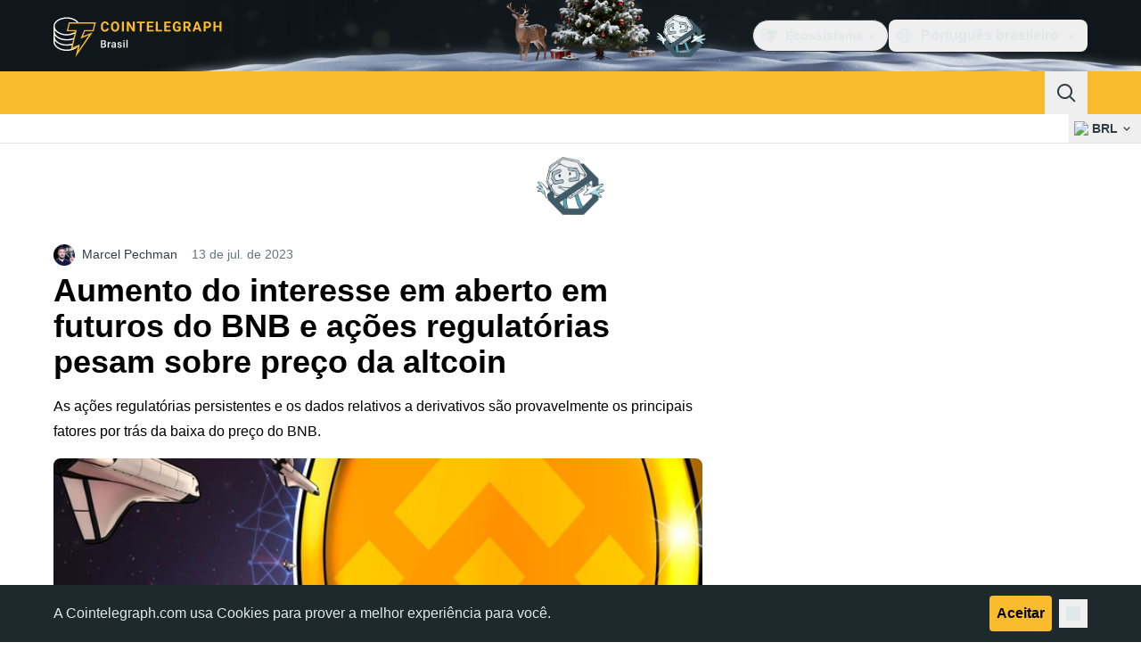

--- FILE ---
content_type: text/css; charset=utf-8
request_url: https://br.cointelegraph.com/_duck/ducklings/MobileTopBar.DrauSeiq.css
body_size: -916
content:
body:has(._mobile-menu_1tis7_1){overflow:hidden}._new-year-bg_1tis7_5{background-image:url(../img/misc/holidays/new-year/2025/mobile.png);background-position-x:-230px;background-position-y:top;background-repeat:no-repeat;background-size:cover}@media ((min-width:768px)){._new-year-bg_1tis7_5{background-image:url(../img/misc/holidays/new-year/2025/tablet.png);background-position-x:-170px}}


--- FILE ---
content_type: text/css; charset=utf-8
request_url: https://br.cointelegraph.com/_duck/ducklings/InlineRateLiveDataEmbed.BfUgLVTL.css
body_size: -1006
content:
._divider--as-adslot-fallback_iz546_1:has(+._adslot_iz546_1:not(:empty)){display:none}


--- FILE ---
content_type: text/javascript; charset=utf-8
request_url: https://br.cointelegraph.com/_duck/ducklings/DfkKlNqR.js
body_size: -853
content:
import{_ as f}from"./m-Wlox7E.js";import"./DztzA5Bi.js";try{let e=typeof window<"u"?window:typeof global<"u"?global:typeof globalThis<"u"?globalThis:typeof self<"u"?self:{},n=new e.Error().stack;n&&(e._sentryDebugIds=e._sentryDebugIds||{},e._sentryDebugIds[n]="ce82c03a-05ee-4fcf-9c48-1ea59ce0b712",e._sentryDebugIdIdentifier="sentry-dbid-ce82c03a-05ee-4fcf-9c48-1ea59ce0b712")}catch{}export{f as default};


--- FILE ---
content_type: text/javascript; charset=utf-8
request_url: https://br.cointelegraph.com/_duck/ducklings/CbCujPvx.js
body_size: -520
content:
import{T as l,L as f,e as a,U as b}from"./DztzA5Bi.js";try{let e=typeof window<"u"?window:typeof global<"u"?global:typeof globalThis<"u"?globalThis:typeof self<"u"?self:{},n=new e.Error().stack;n&&(e._sentryDebugIds=e._sentryDebugIds||{},e._sentryDebugIds[n]="c2cbc597-ece6-4a64-8a3b-dd25c4a77888",e._sentryDebugIdIdentifier="sentry-dbid-c2cbc597-ece6-4a64-8a3b-dd25c4a77888")}catch{}const g=5e3,I=()=>`${Date.now()}-${Math.random().toString(36).slice(2,9)}`,h=()=>{const e=l("ct-toasts",()=>[]),n=[],c=f(!1),r=async()=>{if(!(c.value||n.length===0)){for(c.value=!0;n.length>0;){const t=n.shift();await b(),e.value=[...a(e),t].slice(-5)}c.value=!1}},u=t=>{const o=I();return n.push({id:o,duration:g,open:!0,...t}),r(),o},d=(t,o)=>{const s=a(e).findIndex(i=>i.id===t);s!==-1&&(a(e)[s]={...a(e)[s],...o})};return{toasts:e,add:u,update:d,remove:t=>{a(e).findIndex(s=>s.id===t)!==-1&&(d(t,{open:!1}),setTimeout(()=>{e.value=a(e).filter(s=>s.id!==t)},200))},clear:()=>{e.value=[]}}};export{h as u};


--- FILE ---
content_type: text/javascript; charset=utf-8
request_url: https://br.cointelegraph.com/_duck/ducklings/DGuVsXGr.js
body_size: 1163
content:
import{d as b,b5 as B,B as _,bT as k,L as m,bU as E,C as h,o as w,D as p,r as C,F as e,bV as $,Y as I,N as x,X as F,a2 as S,E as T,aF as U,U as N,bp as H,bq as L}from"./DztzA5Bi.js";import{a as M,u as K,b as W,c as V}from"./UeLKJznI.js";import{u as z,a as A}from"./yBWTYq80.js";import{_ as j,a as q,P as G}from"./BI-pHtd6.js";import{d as X}from"./CLPwEb6S.js";try{let a=typeof window<"u"?window:typeof global<"u"?global:typeof globalThis<"u"?globalThis:typeof self<"u"?self:{},r=new a.Error().stack;r&&(a._sentryDebugIds=a._sentryDebugIds||{},a._sentryDebugIds[r]="75986362-869e-440b-b773-57e08f6ebced",a._sentryDebugIdIdentifier="sentry-dbid-75986362-869e-440b-b773-57e08f6ebced")}catch{}function D(a){return r=>r.pointerType==="touch"?void 0:a()}function Y(a){const r=[],i=document.createTreeWalker(a,NodeFilter.SHOW_ELEMENT,{acceptNode:s=>s.tabIndex>=0?NodeFilter.FILTER_ACCEPT:NodeFilter.FILTER_SKIP});for(;i.nextNode();)r.push(i.currentNode);return r}const[R,J]=E("HoverCardRoot"),se=b({__name:"HoverCardRoot",props:{defaultOpen:{type:Boolean,default:!1},open:{type:Boolean,default:void 0},openDelay:{default:700},closeDelay:{default:300}},emits:["update:open"],setup(a,{emit:r}){const i=a,s=r,{openDelay:c,closeDelay:l}=B(i);_();const o=k(i,"open",s,{defaultValue:i.defaultOpen,passive:i.open===void 0}),t=m(0),v=m(0),y=m(!1),u=m(!1),g=m(!1),P=m();function f(){clearTimeout(v.value),t.value=window.setTimeout(()=>o.value=!0,c.value)}function n(){clearTimeout(t.value),!y.value&&!u.value&&(v.value=window.setTimeout(()=>o.value=!1,l.value))}function d(){o.value=!1}return J({open:o,onOpenChange(O){o.value=O},onOpen:f,onClose:n,onDismiss:d,hasSelectionRef:y,isPointerDownOnContentRef:u,isPointerInTransitRef:g,triggerElement:P}),(O,Z)=>(w(),h(e(M),null,{default:p(()=>[C(O.$slots,"default",{open:e(o)})]),_:3}))}}),Q=b({__name:"HoverCardContentImpl",props:{side:{},sideOffset:{},align:{},alignOffset:{},avoidCollisions:{type:Boolean},collisionBoundary:{},collisionPadding:{},arrowPadding:{},sticky:{},hideWhenDetached:{type:Boolean},positionStrategy:{},updatePositionStrategy:{},disableUpdateOnLayoutShift:{type:Boolean},prioritizePosition:{type:Boolean},reference:{},asChild:{type:Boolean},as:{}},emits:["escapeKeyDown","pointerDownOutside","focusOutside","interactOutside"],setup(a,{emit:r}){const i=a,s=r,c=z(i),{forwardRef:l,currentElement:o}=_(),t=R(),{isPointerInTransit:v,onPointerExit:y}=K(t.triggerElement,o);$(t.isPointerInTransitRef,v,{direction:"rtl"}),y(()=>{t.onClose()});const u=m(!1);let g;I(f=>{if(u.value){const n=document.body;g=n.style.userSelect||n.style.webkitUserSelect,n.style.userSelect="none",n.style.webkitUserSelect="none",f(()=>{n.style.userSelect=g,n.style.webkitUserSelect=g})}});function P(){u.value=!1,t.isPointerDownOnContentRef.value=!1,N(()=>{var n;((n=document.getSelection())==null?void 0:n.toString())!==""&&(t.hasSelectionRef.value=!0)})}return x(()=>{o.value&&(document.addEventListener("pointerup",P),Y(o.value).forEach(n=>n.setAttribute("tabindex","-1")))}),F(()=>{document.removeEventListener("pointerup",P),t.hasSelectionRef.value=!1,t.isPointerDownOnContentRef.value=!1}),(f,n)=>(w(),h(e(j),{"as-child":"","disable-outside-pointer-events":!1,onEscapeKeyDown:n[1]||(n[1]=d=>s("escapeKeyDown",d)),onPointerDownOutside:n[2]||(n[2]=d=>s("pointerDownOutside",d)),onFocusOutside:n[3]||(n[3]=U(d=>s("focusOutside",d),["prevent"])),onDismiss:e(t).onDismiss},{default:p(()=>[S(e(W),T({...e(c),...f.$attrs},{ref:e(l),"data-state":e(t).open.value?"open":"closed",style:{userSelect:u.value?"text":void 0,WebkitUserSelect:u.value?"text":void 0,"--reka-hover-card-content-transform-origin":"var(--reka-popper-transform-origin)","--reka-hover-card-content-available-width":"var(--reka-popper-available-width)","--reka-hover-card-content-available-height":"var(--reka-popper-available-height)","--reka-hover-card-trigger-width":"var(--reka-popper-anchor-width)","--reka-hover-card-trigger-height":"var(--reka-popper-anchor-height)"},onPointerdown:n[0]||(n[0]=d=>{d.currentTarget.contains(d.target)&&(u.value=!0),e(t).hasSelectionRef.value=!1,e(t).isPointerDownOnContentRef.value=!0})}),{default:p(()=>[C(f.$slots,"default")]),_:3},16,["data-state","style"])]),_:3},8,["onDismiss"]))}}),re=b({__name:"HoverCardContent",props:{forceMount:{type:Boolean},side:{},sideOffset:{},align:{},alignOffset:{},avoidCollisions:{type:Boolean},collisionBoundary:{},collisionPadding:{},arrowPadding:{},sticky:{},hideWhenDetached:{type:Boolean},positionStrategy:{},updatePositionStrategy:{},disableUpdateOnLayoutShift:{type:Boolean},prioritizePosition:{type:Boolean},reference:{},asChild:{type:Boolean},as:{}},emits:["escapeKeyDown","pointerDownOutside","focusOutside","interactOutside"],setup(a,{emit:r}){const c=A(a,r),{forwardRef:l}=_(),o=R();return(t,v)=>(w(),h(e(q),{present:t.forceMount||e(o).open.value},{default:p(()=>[S(Q,T(e(c),{ref:e(l),onPointerenter:v[0]||(v[0]=y=>e(D)(e(o).onOpen)(y))}),{default:p(()=>[C(t.$slots,"default")]),_:3},16)]),_:3},8,["present"]))}}),ie=b({__name:"HoverCardPortal",props:{to:{},disabled:{type:Boolean},defer:{type:Boolean},forceMount:{type:Boolean}},setup(a){const r=a;return(i,s)=>(w(),h(e(X),H(L(r)),{default:p(()=>[C(i.$slots,"default")]),_:3},16))}}),le=b({__name:"HoverCardTrigger",props:{reference:{},asChild:{type:Boolean},as:{default:"a"}},setup(a){const{forwardRef:r,currentElement:i}=_(),s=R();s.triggerElement=i;function c(){setTimeout(()=>{!s.isPointerInTransitRef.value&&!s.open.value&&s.onClose()},0)}return(l,o)=>(w(),h(e(V),{"as-child":"",reference:l.reference},{default:p(()=>[S(e(G),{ref:e(r),"as-child":l.asChild,as:l.as,"data-state":e(s).open.value?"open":"closed","data-grace-area-trigger":"",onPointerenter:o[0]||(o[0]=t=>e(D)(e(s).onOpen)(t)),onPointerleave:o[1]||(o[1]=t=>e(D)(c)(t)),onFocus:o[2]||(o[2]=t=>e(s).onOpen()),onBlur:o[3]||(o[3]=t=>e(s).onClose())},{default:p(()=>[C(l.$slots,"default")]),_:3},8,["as-child","as","data-state"])]),_:3},8,["reference"]))}});export{se as _,le as a,ie as b,re as c};


--- FILE ---
content_type: text/javascript; charset=utf-8
request_url: https://br.cointelegraph.com/_duck/ducklings/HPVyRSGg.js
body_size: -293
content:
import{_ as c}from"./CxEIi_sO.js";import{d as i,C as f,o as u,aJ as b,D as a,an as s,r as d,a2 as n,F as r,a3 as m}from"./DztzA5Bi.js";try{let e=typeof window<"u"?window:typeof global<"u"?global:typeof globalThis<"u"?globalThis:typeof self<"u"?self:{},o=new e.Error().stack;o&&(e._sentryDebugIds=e._sentryDebugIds||{},e._sentryDebugIds[o]="782900a0-ab29-4d36-b933-cc544f3db522",e._sentryDebugIdIdentifier="sentry-dbid-782900a0-ab29-4d36-b933-cc544f3db522")}catch{}const p={role:"toolbar",class:"flex items-center justify-between border-b border-ct-ds-border-default bg-ct-ds-bg-1 ps-4"},_={class:"text-xl font-semibold leading-6 text-ct-ds-fg-strong","data-testid":"menu-dropdown-title"},w=i({__name:"TouchModal",props:{anchorId:{},as:{}},setup(e){const o=e,l=()=>{const t=document.querySelector(`[data-ct-modal-id="${o.anchorId}"]`);if(t&&t.getAttribute("aria-expanded")==="true"){if(typeof t.click!="function")throw new Error("data-ct-modal-id attribute must be set on clickable element");t.click()}};return(t,g)=>(u(),f(b(t.as||"div"),{class:"touch-modal fixed inset-0 z-20 h-screen overflow-y-auto overflow-x-hidden bg-ct-ds-bg-default"},{default:a(()=>[s("div",p,[s("span",_,[d(t.$slots,"title")]),n(r(c),{class:"p-3 tablet:p-4",round:"none",color:"default",variant:"ghost",size:"md","data-testid":"menu-dropdown-close",onClick:l},{default:a(()=>[n(r(m),{name:"mark-x",size:"24"})]),_:1})]),d(t.$slots,"default")]),_:3}))}});export{w as _};


--- FILE ---
content_type: text/javascript; charset=utf-8
request_url: https://br.cointelegraph.com/_duck/ducklings/B7-nx3DY.js
body_size: -679
content:
import{l as r,n as o}from"./DztzA5Bi.js";try{let e=typeof window<"u"?window:typeof global<"u"?global:typeof globalThis<"u"?globalThis:typeof self<"u"?self:{},t=new e.Error().stack;t&&(e._sentryDebugIds=e._sentryDebugIds||{},e._sentryDebugIds[t]="1ce39884-3306-41e9-aa2b-cc4bf358e68a",e._sentryDebugIdIdentifier="sentry-dbid-1ce39884-3306-41e9-aa2b-cc4bf358e68a")}catch{}const n=Symbol("HTML_RENDERER_EMBED_CONTEXT_INJECTION_KEY"),s=e=>{r(n,e)},l=e=>{const t=o(n);if(!t)throw new Error("useHtmlRendererItem() must be called in context of <HtmlRenderer>");if(e&&t.item.view!==e)throw new Error(`useHtmlRendererItem() expected view ${e} but got ${t.item.view}`);return t};export{s as p,l as u};


--- FILE ---
content_type: text/javascript; charset=utf-8
request_url: https://br.cointelegraph.com/_duck/ducklings/K_XV-doV.js
body_size: 126
content:
import{d as v,bv as g,aG as h,b1 as k,bw as T,am as w,bx as C,by as B,k as z,e as l,c as D,o as t,a2 as r,D as c,C as p,ar as d,F as s,aD as u,bz as S,z as $,at as x,aR as E}from"./DztzA5Bi.js";import{_ as F}from"./C6UiP8uI.js";import{_ as H}from"./wQHTHhMh.js";import"./CxEIi_sO.js";try{let e=typeof window<"u"?window:typeof global<"u"?global:typeof globalThis<"u"?globalThis:typeof self<"u"?self:{},a=new e.Error().stack;a&&(e._sentryDebugIds=e._sentryDebugIds||{},e._sentryDebugIds[a]="35a69826-cacd-4027-8942-524fb2aaea1f",e._sentryDebugIdIdentifier="sentry-dbid-35a69826-cacd-4027-8942-524fb2aaea1f")}catch{}const I=v({__name:"BottomStack",props:{backToTopVisible:{type:Boolean}},setup(e){const o=g().isEnabled("hide_privacy_policy")||h("privacy-policy-hidden",!1),y=k("privacy-policy"),{height:f}=T(),{y:m}=w({behavior:"instant"}),{height:b}=C(()=>B(y),{windowResize:!0,immediate:!0,updateTiming:"next-frame"}),_=z(()=>l(m)>l(f));return(i,n)=>(t(),D(x,null,[r(u,{appear:!1,leaveActiveClass:"transition duration-400 ease-in-out",leaveToClass:"opacity-0"},{default:c(()=>[s(o)?d("",!0):(t(),p(F,{key:0,ref:"privacy-policy","data-testid":"privacy-policy",onHide:n[0]||(n[0]=A=>o.value=!0)},null,512))]),_:1}),r(u,{appear:!0,enterActiveClass:"transition duration-400 ease-out",enterFromClass:"opacity-0",enterToClass:"opacity-100",leaveActiveClass:"transition duration-400 ease-out",leaveFromClass:"opacity-100",leaveToClass:"opacity-0"},{default:c(()=>[i.backToTopVisible&&s(_)?(t(),p(H,{key:0,ref:"back-to-top",class:$(i.$style["back-to-top"]),style:S({"--privacy-policy-height":`${-s(b)}px`}),"data-testid":"scroll-to-top"},null,8,["class","style"])):d("",!0)]),_:1})],64))}}),V={"back-to-top":"_back-to-top_14ehq_1"},R={$style:V},q=E(I,[["__cssModules",R]]);export{q as default};


--- FILE ---
content_type: text/javascript; charset=utf-8
request_url: https://br.cointelegraph.com/_duck/ducklings/NyCnoDMX.js
body_size: -539
content:
import{d,au as c,av as l,c as o,o as n,at as _,aw as f,C as u,D as m,a2 as p,F as r,a3 as g}from"./DztzA5Bi.js";import{_ as y}from"./BVz8P3lf.js";try{let e=typeof window<"u"?window:typeof global<"u"?global:typeof globalThis<"u"?globalThis:typeof self<"u"?self:{},a=new e.Error().stack;a&&(e._sentryDebugIds=e._sentryDebugIds||{},e._sentryDebugIds[a]="7d789ae5-9a48-4960-a1e5-2af9ea5b7c1a",e._sentryDebugIdIdentifier="sentry-dbid-7d789ae5-9a48-4960-a1e5-2af9ea5b7c1a")}catch{}const b={class:"inline-flex items-center"},B=d({__name:"TopBarSocials",async setup(e){let a,s;const i=([a,s]=c(()=>l()),a=await a,s(),a);return(h,w)=>(n(),o("div",b,[(n(!0),o(_,null,f(r(i).headerSocialBar,t=>(n(),u(y,{key:t.icon,as:"a",rel:"nofollow",href:t.url,target:"_blank","data-testid":`social-${t.icon}`},{icon:m(()=>[p(r(g),{name:`logo-${t.icon}`,size:20},null,8,["name"])]),_:2},1032,["href","data-testid"]))),128))]))}});export{B as _};


--- FILE ---
content_type: text/javascript; charset=utf-8
request_url: https://br.cointelegraph.com/_duck/ducklings/Dg2W4vYF.js
body_size: -232
content:
import{bK as r,b as d,e as p,al as i,k as n,d as c,C as g,o as u,aA as f,D as _,an as b}from"./DztzA5Bi.js";try{let e=typeof window<"u"?window:typeof global<"u"?global:typeof globalThis<"u"?globalThis:typeof self<"u"?self:{},t=new e.Error().stack;t&&(e._sentryDebugIds=e._sentryDebugIds||{},e._sentryDebugIds[t]="a75fb85f-2240-4090-ab56-1e977dfaa9f2",e._sentryDebugIdIdentifier="sentry-dbid-a75fb85f-2240-4090-ab56-1e977dfaa9f2")}catch{}function m(e,t){return{appStore:r(`/_duck/img/mobile-stores/app-store-badge-${e}.svg`,t),playStore:r(`/_duck/img/mobile-stores/play-store-badge-${e}.svg`,t)}}const h="https://apps.apple.com/us/app/cointelegraph-crypto-news/id1640089162",y="https://play.google.com/store/apps/details?id=cointelegraph.com",k={appStoreLink:{storeUrl:h},googlePlayLink:{storeUrl:y}},I=()=>{const e=d(),t=p(e.localeProperties).short,{baseURL:a}=i().app,o=n(()=>m(t,a));return{links:k,badgePaths:o}},S=["src","alt","data-testid"],P=c({__name:"MobileStoreBadge",props:{store:{},dataTestid:{},dataImgTestId:{},dataGtmLocator:{}},setup(e){const t=e,{links:a,badgePaths:o}=I(),s=n(()=>({appStore:{href:a.appStoreLink.storeUrl,src:o.value.appStore,alt:"App Store Button"},playStore:{href:a.googlePlayLink.storeUrl,src:o.value.playStore,alt:"Google Play Button"}})[t.store]);return(L,w)=>{const l=f;return u(),g(l,{href:s.value.href,"data-testid":t.dataTestid,"data-gtm-locator":t.dataGtmLocator,external:!0,rel:"nofollow noopener noreferrer",target:"_blank"},{default:_(()=>[b("img",{src:s.value.src,alt:s.value.alt,"data-testid":t.dataImgTestId,class:"h-12 w-32"},null,8,S)]),_:1},8,["href","data-testid","data-gtm-locator"])}}});export{P as _};


--- FILE ---
content_type: text/javascript; charset=utf-8
request_url: https://br.cointelegraph.com/_duck/ducklings/XAhLpRUb.js
body_size: -687
content:
import{q as t,v as d,w as n,x as o,y as c}from"./DztzA5Bi.js";try{let e=typeof window<"u"?window:typeof global<"u"?global:typeof globalThis<"u"?globalThis:typeof self<"u"?self:{},s=new e.Error().stack;s&&(e._sentryDebugIds=e._sentryDebugIds||{},e._sentryDebugIds[s]="787d1b3d-d736-456e-a2c8-f6614cd0c2d3",e._sentryDebugIdIdentifier="sentry-dbid-787d1b3d-d736-456e-a2c8-f6614cd0c2d3")}catch{}const r=n({data:n({subscriptionIds:o(c())})}),u=async e=>{await t()("mail-list-subscriptions",{responseType:"json",method:"POST",body:e})},b=async()=>{const s=await t()("user/newsletters",{method:"GET"});return d(r,s).data.subscriptionIds},l=async e=>{const a=await t()("user/newsletters",{method:"POST",body:{subscriptionIds:e}});return d(r,a).data.subscriptionIds};export{b as g,u as s,l as u};


--- FILE ---
content_type: text/javascript; charset=utf-8
request_url: https://br.cointelegraph.com/_duck/ducklings/D3mXeJry.js
body_size: -714
content:
import{_ as i}from"./BIvGZIvD.js";import"./DztzA5Bi.js";import"./CxEIi_sO.js";import"./Dg8XFnLW.js";import"./C60yxAJ6.js";import"./BqMHwaCN.js";import"./DUJu77wj.js";import"./CqiFets-.js";import"./bJUPfTDR.js";import"./D0x4Wzob.js";import"./BbeB--qb.js";try{let e=typeof window<"u"?window:typeof global<"u"?global:typeof globalThis<"u"?globalThis:typeof self<"u"?self:{},t=new e.Error().stack;t&&(e._sentryDebugIds=e._sentryDebugIds||{},e._sentryDebugIds[t]="1e2465fc-21ee-407c-9625-ccdf23c8714b",e._sentryDebugIdIdentifier="sentry-dbid-1e2465fc-21ee-407c-9625-ccdf23c8714b")}catch{}export{i as default};


--- FILE ---
content_type: text/javascript; charset=utf-8
request_url: https://br.cointelegraph.com/_duck/ducklings/Cd6ElY_U.js
body_size: -121
content:
import{d as m,b as x,au as h,t as w,e as T,c as n,o as s,at as g,aw as f,an as k,S as i,a2 as N,ar as v,D as B,ay as C,F as u,az as D,aA as E}from"./DztzA5Bi.js";import{u as O,M as R,B as l}from"./BjRZRyQG.js";try{let e=typeof window<"u"?window:typeof global<"u"?global:typeof globalThis<"u"?globalThis:typeof self<"u"?self:{},t=new e.Error().stack;t&&(e._sentryDebugIds=e._sentryDebugIds||{},e._sentryDebugIds[t]="c7b8f070-2e75-453d-93d9-e4614342dcb2",e._sentryDebugIdIdentifier="sentry-dbid-c7b8f070-2e75-453d-93d9-e4614342dcb2")}catch{}const V={class:"flex justify-between gap-8 text-left","data-testid":"footer-navigation"},F={class:"mb-4 text-sm font-semibold uppercase text-ct-ds-fg-subtle","data-testid":"footer-navigation-item-title"},I={key:0,class:"ms-3 inline-block rounded bg-ct-ds-accent-primary-default px-2 py-0.5 text-center text-xs font-semibold uppercase text-ct-ds-fg-inverted transition ltr:group-hover:-translate-x-1 rtl:group-hover:translate-x-1","data-testid":"ct-footer-badge"},S=m({__name:"FooterNavigation",async setup(e){let t,c;const r=x(),p=([t,c]=h(()=>O({type:R.FOOTER})),t=await t,c(),t),_=w(()=>T(p).getItems().filter(o=>o.getChildren().length>0).slice(0,6)),y=o=>{switch(o){case l.NEW:return r.t("footer.new");case l.SOON:return r.t("footer.soon");case l.PARTNER:return r.t("footer.partner")}};return(o,A)=>{const b=E;return s(),n("nav",V,[(s(!0),n(g,null,f(u(_),d=>(s(),n("ul",{key:d.getId(),"data-testid":"footer-navigation-item"},[k("li",F,i(d.getTitle()),1),(s(!0),n(g,null,f(d.getChildren(),a=>(s(),n("li",{key:a.getId(),class:"group mb-2 last:mb-0","data-testid":"footer-navigation-subitem"},[N(b,{href:a.getUrl(),rel:u(D)(a.getUrl()),target:a.shouldOpenInNewTab()?"_blank":"_self",class:"ct-link text-sm","data-testid":"footer-link"},{default:B(()=>[C(i(a.getTitle()),1)]),_:2},1032,["href","rel","target"]),a.getBadgeType()?(s(),n("span",I,i(y(a.getBadgeType())),1)):v("",!0)]))),128))]))),128))])}}});export{S as _};


--- FILE ---
content_type: text/javascript; charset=utf-8
request_url: https://br.cointelegraph.com/_duck/ducklings/BIvGZIvD.js
body_size: 3108
content:
import{Y as V,L as E,bj as C,_ as U,d as j,Z,k as I,N as oe,X as re,at as J,b as fe,C as ve,o as me,D as T,a2 as k,F as S,z as ae,a3 as X,aD as be,a4 as ye,w as ge,a5 as he,a7 as Pe,a8 as Se,y as we,aj as Ee}from"./DztzA5Bi.js";import{_ as $e}from"./CxEIi_sO.js";import{getHeaderMenuButtonClasses as _e,getHeaderPopoverClasses as ke}from"./Dg8XFnLW.js";import{c as Ie,i as W,P as D,N,E as Q,w as xe,h as Ce,T as Y}from"./C60yxAJ6.js";import{o as n,i as H,s as Fe,A as ee,a as B,N as le,u as M}from"./BqMHwaCN.js";import{a as Te,w as Ne}from"./DUJu77wj.js";import{u as G,f as R}from"./CqiFets-.js";import{l as Be,i as K,t as De}from"./bJUPfTDR.js";import{_ as Le}from"./D0x4Wzob.js";import{_ as Oe}from"./BbeB--qb.js";try{let l=typeof window<"u"?window:typeof global<"u"?global:typeof globalThis<"u"?globalThis:typeof self<"u"?self:{},u=new l.Error().stack;u&&(l._sentryDebugIds=l._sentryDebugIds||{},l._sentryDebugIds[u]="7f16cc9b-3aec-47e2-8faa-b31ef1b8d1d5",l._sentryDebugIdIdentifier="sentry-dbid-7f16cc9b-3aec-47e2-8faa-b31ef1b8d1d5")}catch{}function qe(l,u,p,v){Ie.isServer||V(b=>{l=l??window,l.addEventListener(u,p,v),b(()=>l.removeEventListener(u,p,v))})}var x=(l=>(l[l.Forwards=0]="Forwards",l[l.Backwards=1]="Backwards",l))(x||{});function ue(){let l=E(0);return Te("keydown",u=>{u.key==="Tab"&&(l.value=u.shiftKey?1:0)}),l}function Me({defaultContainers:l=[],portals:u,mainTreeNodeRef:p}={}){let v=E(null),b=W(v);function c(){var e,t,P;let y=[];for(let s of l)s!==null&&(s instanceof HTMLElement?y.push(s):"value"in s&&s.value instanceof HTMLElement&&y.push(s.value));if(u!=null&&u.value)for(let s of u.value)y.push(s);for(let s of(e=b==null?void 0:b.querySelectorAll("html > *, body > *"))!=null?e:[])s!==document.body&&s!==document.head&&s instanceof HTMLElement&&s.id!=="headlessui-portal-root"&&(s.contains(n(v))||s.contains((P=(t=n(v))==null?void 0:t.getRootNode())==null?void 0:P.host)||y.some(g=>s.contains(g))||y.push(s));return y}return{resolveContainers:c,contains(e){return c().some(t=>t.contains(e))},mainTreeNodeRef:v,MainTreeNode(){return p!=null?null:C(R,{features:G.Hidden,ref:v})}}}let ne=Symbol("PortalParentContext");function He(){let l=U(ne,null),u=E([]);function p(c){return u.value.push(c),l&&l.register(c),()=>v(c)}function v(c){let e=u.value.indexOf(c);e!==-1&&u.value.splice(e,1),l&&l.unregister(c)}let b={register:p,unregister:v,portals:u};return[u,j({name:"PortalWrapper",setup(c,{slots:e}){return Z(ne,b),()=>{var t;return(t=e.default)==null?void 0:t.call(e)}}})]}var je=(l=>(l[l.Open=0]="Open",l[l.Closed=1]="Closed",l))(je||{});let se=Symbol("PopoverContext");function te(l){let u=U(se,null);if(u===null){let p=new Error(`<${l} /> is missing a parent <${pe.name} /> component.`);throw Error.captureStackTrace&&Error.captureStackTrace(p,te),p}return u}let Ae=Symbol("PopoverGroupContext");function ie(){return U(Ae,null)}let ce=Symbol("PopoverPanelContext");function ze(){return U(ce,null)}let pe=j({name:"Popover",inheritAttrs:!1,props:{as:{type:[Object,String],default:"div"}},setup(l,{slots:u,attrs:p,expose:v}){var b;let c=E(null);v({el:c,$el:c});let e=E(1),t=E(null),P=E(null),y=E(null),s=E(null),g=I(()=>W(c)),$=I(()=>{var a,r;if(!n(t)||!n(s))return!1;for(let z of document.querySelectorAll("body > *"))if(Number(z==null?void 0:z.contains(n(t)))^Number(z==null?void 0:z.contains(n(s))))return!0;let o=Q(),m=o.indexOf(n(t)),_=(m+o.length-1)%o.length,F=(m+1)%o.length,A=o[_],de=o[F];return!((a=n(s))!=null&&a.contains(A))&&!((r=n(s))!=null&&r.contains(de))}),h={popoverState:e,buttonId:E(null),panelId:E(null),panel:s,button:t,isPortalled:$,beforePanelSentinel:P,afterPanelSentinel:y,togglePopover(){e.value=M(e.value,{0:1,1:0})},closePopover(){e.value!==1&&(e.value=1)},close(a){h.closePopover();let r=a?a instanceof HTMLElement?a:a.value instanceof HTMLElement?n(a):n(h.button):n(h.button);r==null||r.focus()}};Z(se,h),De(I(()=>M(e.value,{0:K.Open,1:K.Closed})));let L={buttonId:h.buttonId,panelId:h.panelId,close(){h.closePopover()}},w=ie(),O=w==null?void 0:w.registerPopover,[q,d]=He(),f=Me({mainTreeNodeRef:w==null?void 0:w.mainTreeNodeRef,portals:q,defaultContainers:[t,s]});function i(){var a,r,o,m;return(m=w==null?void 0:w.isFocusWithinPopoverGroup())!=null?m:((a=g.value)==null?void 0:a.activeElement)&&(((r=n(t))==null?void 0:r.contains(g.value.activeElement))||((o=n(s))==null?void 0:o.contains(g.value.activeElement)))}return V(()=>O==null?void 0:O(L)),qe((b=g.value)==null?void 0:b.defaultView,"focus",a=>{var r,o;a.target!==window&&a.target instanceof HTMLElement&&e.value===0&&(i()||t&&s&&(f.contains(a.target)||(r=n(h.beforePanelSentinel))!=null&&r.contains(a.target)||(o=n(h.afterPanelSentinel))!=null&&o.contains(a.target)||h.closePopover()))},!0),Ne(f.resolveContainers,(a,r)=>{var o;h.closePopover(),xe(r,Ce.Loose)||(a.preventDefault(),(o=n(t))==null||o.focus())},I(()=>e.value===0)),()=>{let a={open:e.value===0,close:h.close};return C(J,[C(d,{},()=>ee({theirProps:{...l,...p},ourProps:{ref:c},slot:a,slots:u,attrs:p,name:"Popover"})),C(f.MainTreeNode)])}}}),Ge=j({name:"PopoverButton",props:{as:{type:[Object,String],default:"button"},disabled:{type:[Boolean],default:!1},id:{type:String,default:null}},inheritAttrs:!1,setup(l,{attrs:u,slots:p,expose:v}){var b;let c=(b=l.id)!=null?b:`headlessui-popover-button-${H()}`,e=te("PopoverButton"),t=I(()=>W(e.button));v({el:e.button,$el:e.button}),oe(()=>{e.buttonId.value=c}),re(()=>{e.buttonId.value=null});let P=ie(),y=P==null?void 0:P.closeOthers,s=ze(),g=I(()=>s===null?!1:s.value===e.panelId.value),$=E(null),h=`headlessui-focus-sentinel-${H()}`;g.value||V(()=>{e.button.value=n($)});let L=Fe(I(()=>({as:l.as,type:u.type})),$);function w(a){var r,o,m,_,F;if(g.value){if(e.popoverState.value===1)return;switch(a.key){case B.Space:case B.Enter:a.preventDefault(),(o=(r=a.target).click)==null||o.call(r),e.closePopover(),(m=n(e.button))==null||m.focus();break}}else switch(a.key){case B.Space:case B.Enter:a.preventDefault(),a.stopPropagation(),e.popoverState.value===1&&(y==null||y(e.buttonId.value)),e.togglePopover();break;case B.Escape:if(e.popoverState.value!==0)return y==null?void 0:y(e.buttonId.value);if(!n(e.button)||(_=t.value)!=null&&_.activeElement&&!((F=n(e.button))!=null&&F.contains(t.value.activeElement)))return;a.preventDefault(),a.stopPropagation(),e.closePopover();break}}function O(a){g.value||a.key===B.Space&&a.preventDefault()}function q(a){var r,o;l.disabled||(g.value?(e.closePopover(),(r=n(e.button))==null||r.focus()):(a.preventDefault(),a.stopPropagation(),e.popoverState.value===1&&(y==null||y(e.buttonId.value)),e.togglePopover(),(o=n(e.button))==null||o.focus()))}function d(a){a.preventDefault(),a.stopPropagation()}let f=ue();function i(){let a=n(e.panel);if(!a)return;function r(){M(f.value,{[x.Forwards]:()=>D(a,N.First),[x.Backwards]:()=>D(a,N.Last)})===Y.Error&&D(Q().filter(o=>o.dataset.headlessuiFocusGuard!=="true"),M(f.value,{[x.Forwards]:N.Next,[x.Backwards]:N.Previous}),{relativeTo:n(e.button)})}r()}return()=>{let a=e.popoverState.value===0,r={open:a},{...o}=l,m=g.value?{ref:$,type:L.value,onKeydown:w,onClick:q}:{ref:$,id:c,type:L.value,"aria-expanded":e.popoverState.value===0,"aria-controls":n(e.panel)?e.panelId.value:void 0,disabled:l.disabled?!0:void 0,onKeydown:w,onKeyup:O,onClick:q,onMousedown:d};return C(J,[ee({ourProps:m,theirProps:{...u,...o},slot:r,attrs:u,slots:p,name:"PopoverButton"}),a&&!g.value&&e.isPortalled.value&&C(R,{id:h,features:G.Focusable,"data-headlessui-focus-guard":!0,as:"button",type:"button",onFocus:i})])}}}),Re=j({name:"PopoverPanel",props:{as:{type:[Object,String],default:"div"},static:{type:Boolean,default:!1},unmount:{type:Boolean,default:!0},focus:{type:Boolean,default:!1},id:{type:String,default:null}},inheritAttrs:!1,setup(l,{attrs:u,slots:p,expose:v}){var b;let c=(b=l.id)!=null?b:`headlessui-popover-panel-${H()}`,{focus:e}=l,t=te("PopoverPanel"),P=I(()=>W(t.panel)),y=`headlessui-focus-sentinel-before-${H()}`,s=`headlessui-focus-sentinel-after-${H()}`;v({el:t.panel,$el:t.panel}),oe(()=>{t.panelId.value=c}),re(()=>{t.panelId.value=null}),Z(ce,t.panelId),V(()=>{var d,f;if(!e||t.popoverState.value!==0||!t.panel)return;let i=(d=P.value)==null?void 0:d.activeElement;(f=n(t.panel))!=null&&f.contains(i)||D(n(t.panel),N.First)});let g=Be(),$=I(()=>g!==null?(g.value&K.Open)===K.Open:t.popoverState.value===0);function h(d){var f,i;switch(d.key){case B.Escape:if(t.popoverState.value!==0||!n(t.panel)||P.value&&!((f=n(t.panel))!=null&&f.contains(P.value.activeElement)))return;d.preventDefault(),d.stopPropagation(),t.closePopover(),(i=n(t.button))==null||i.focus();break}}function L(d){var f,i,a,r,o;let m=d.relatedTarget;m&&n(t.panel)&&((f=n(t.panel))!=null&&f.contains(m)||(t.closePopover(),((a=(i=n(t.beforePanelSentinel))==null?void 0:i.contains)!=null&&a.call(i,m)||(o=(r=n(t.afterPanelSentinel))==null?void 0:r.contains)!=null&&o.call(r,m))&&m.focus({preventScroll:!0})))}let w=ue();function O(){let d=n(t.panel);if(!d)return;function f(){M(w.value,{[x.Forwards]:()=>{var i;D(d,N.First)===Y.Error&&((i=n(t.afterPanelSentinel))==null||i.focus())},[x.Backwards]:()=>{var i;(i=n(t.button))==null||i.focus({preventScroll:!0})}})}f()}function q(){let d=n(t.panel);if(!d)return;function f(){M(w.value,{[x.Forwards]:()=>{let i=n(t.button),a=n(t.panel);if(!i)return;let r=Q(),o=r.indexOf(i),m=r.slice(0,o+1),_=[...r.slice(o+1),...m];for(let F of _.slice())if(F.dataset.headlessuiFocusGuard==="true"||a!=null&&a.contains(F)){let A=_.indexOf(F);A!==-1&&_.splice(A,1)}D(_,N.First,{sorted:!1})},[x.Backwards]:()=>{var i;D(d,N.Previous)===Y.Error&&((i=n(t.button))==null||i.focus())}})}f()}return()=>{let d={open:t.popoverState.value===0,close:t.close},{focus:f,...i}=l,a={ref:t.panel,id:c,onKeydown:h,onFocusout:e&&t.popoverState.value===0?L:void 0,tabIndex:-1};return ee({ourProps:a,theirProps:{...u,...i},attrs:u,slot:d,slots:{...p,default:(...r)=>{var o;return[C(J,[$.value&&t.isPortalled.value&&C(R,{id:y,ref:t.beforePanelSentinel,features:G.Focusable,"data-headlessui-focus-guard":!0,as:"button",type:"button",onFocus:O}),(o=p.default)==null?void 0:o.call(p,...r),$.value&&t.isPortalled.value&&C(R,{id:s,ref:t.afterPanelSentinel,features:G.Focusable,"data-headlessui-focus-guard":!0,as:"button",type:"button",onFocus:q})])]}},features:le.RenderStrategy|le.Static,visible:$.value,name:"PopoverPanel"})}}});const tt=j({__name:"NavbarSearch",setup(l){const u=fe(),p=ye(ge({query:he(we(),Se(),Pe())}),{message:()=>"Invalid query"}),v={query:""},b=async(c,e)=>{await Ee({path:"/search",query:{query:c.query}}),e()};return(c,e)=>(me(),ve(S(pe),{class:"relative"},{default:T(({close:t})=>[k(S(Ge),{class:ae([S(_e)(),"p-3 text-sm tracking-tight"]),"data-testid":"desktop-search-popover"},{default:T(()=>[k(S(X),{name:"app-search",size:"24",class:"h-5"})]),_:1},8,["class"]),k(be,{enterFromClass:"transform opacity-0 ease-in",enterActiveClass:"transition",leaveActiveClass:"transition",leaveToClass:"transform opacity-0 ease-out"},{default:T(()=>[k(S(Re),{"data-ct-theme":"light",class:ae([S(ke)(),"absolute end-0 origin-top"])},{default:T(()=>[k(S(Le),{class:"flex w-80",schema:S(p),initialValues:v,onSubmit:P=>b(P,t)},{default:T(()=>[k(S(Oe),{required:!0,autofocus:!0,variant:"plain",round:"none",size:"md",name:"query",placeholder:S(u).t("mobile.search.placeholder"),class:"flex-grow",type:"search",prefixVariant:"visual-unstyled",suffixVariant:"button-padded","data-testid":"search-input"},{prefix:T(()=>[k(S(X),{name:"app-search",size:"20"})]),suffix:T(()=>[k(S($e),{type:"submit",size:"md",round:"default",variant:"primary",color:"default","data-testid":"search-input-submit-button"},{default:T(()=>[k(S(X),{class:"text-ct-ds-base-black",name:"arrow-right",size:"16"})]),_:1})]),_:1},8,["placeholder"])]),_:2},1032,["schema","onSubmit"])]),_:2},1032,["class"])]),_:2},1024)]),_:1}))}});export{tt as _};


--- FILE ---
content_type: text/javascript; charset=utf-8
request_url: https://br.cointelegraph.com/_duck/ducklings/BLi1mhxg.js
body_size: -764
content:
import{i as a,j as o,k as d}from"./DztzA5Bi.js";try{let e=typeof window<"u"?window:typeof global<"u"?global:typeof globalThis<"u"?globalThis:typeof self<"u"?self:{},t=new e.Error().stack;t&&(e._sentryDebugIds=e._sentryDebugIds||{},e._sentryDebugIds[t]="6c110237-5a66-461e-8c02-672f44c41c2f",e._sentryDebugIdIdentifier="sentry-dbid-6c110237-5a66-461e-8c02-672f44c41c2f")}catch{}const i=a("sidebar-breaks",()=>{const e=o(new Map);return{breaks:d(()=>{let r=[...e.values()];return r=r.toSorted((s,n)=>s.top-n.top),r}),breakMap:e}});export{i as u};


--- FILE ---
content_type: text/javascript; charset=utf-8
request_url: https://br.cointelegraph.com/_duck/ducklings/Cq_QmhxD.js
body_size: -417
content:
import{d as i,as as p,C as n,ar as m,F as o,o as a}from"./DztzA5Bi.js";import{_ as s}from"./tzDG1-oV.js";import{u as d}from"./DuZlAvqB.js";import"./CjP6YmIA.js";import"./CwNxKKdS.js";import"./C9NtjKno.js";import"./B9U7hkZ8.js";import"./DGB80UL8.js";import"./BLi1mhxg.js";import"./zFjSqRjA.js";import"./Ca9VzsLA.js";import"./Bfz0quZz.js";import"./NVJZ7IMh.js";import"./BPngrgtx.js";import"./ClGXYn-F.js";import"./B7-nx3DY.js";import"./CLPwEb6S.js";import"./BI-pHtd6.js";import"./BaSpS7zI.js";import"./DznNDBQU.js";import"./CYlQ-mZl.js";import"./AYDT81w0.js";import"./BtPlMiH2.js";import"./CxEIi_sO.js";import"./UeLKJznI.js";import"./D7958EQa.js";import"./CO6QvRfc.js";import"./yBWTYq80.js";import"./BfejlFUg.js";import"./C76H4Kbp.js";import"./BPrRXymQ.js";import"./CyR5_K0X.js";import"./Cbwa_ZyR.js";try{let t=typeof window<"u"?window:typeof global<"u"?global:typeof globalThis<"u"?globalThis:typeof self<"u"?self:{},e=new t.Error().stack;e&&(t._sentryDebugIds=t._sentryDebugIds||{},t._sentryDebugIds[e]="1240f6d3-81d7-48fd-8c59-f8a099627ec1",t._sentryDebugIdIdentifier="sentry-dbid-1240f6d3-81d7-48fd-8c59-f8a099627ec1")}catch{}const O=i({__name:"[slug]",setup(t){const e=d(),r=p("post_floating_share_panel_hidden");return(l,f)=>o(e)?(a(),n(o(s),{key:o(e),slug:o(e),withFloatingSharePanel:!o(r)},null,8,["slug","withFloatingSharePanel"])):m("",!0)}});export{O as default};


--- FILE ---
content_type: text/javascript; charset=utf-8
request_url: https://br.cointelegraph.com/_duck/ducklings/7XJAj6sF.js
body_size: -856
content:
import{_ as n}from"./BVz8P3lf.js";import"./DztzA5Bi.js";try{let e=typeof window<"u"?window:typeof global<"u"?global:typeof globalThis<"u"?globalThis:typeof self<"u"?self:{},d=new e.Error().stack;d&&(e._sentryDebugIds=e._sentryDebugIds||{},e._sentryDebugIds[d]="15850e9c-b6a9-4f3e-a2c4-32926f556f4d",e._sentryDebugIdIdentifier="sentry-dbid-15850e9c-b6a9-4f3e-a2c4-32926f556f4d")}catch{}export{n as default};


--- FILE ---
content_type: text/javascript; charset=utf-8
request_url: https://br.cointelegraph.com/_duck/ducklings/Cug1Czkx.js
body_size: 25
content:
import{d as g,aN as w,b as h,C as i,o as m,F as e,aE as I,D as s,a2 as o,ay as u,S as n,a3 as f,c as x,at as k,aw as C,z as $,an as c,ar as S}from"./DztzA5Bi.js";import{u as z}from"./DsgnL5Qq.js";import{_ as b}from"./Cfw4HnGC.js";import{u as F}from"./DYgM5hVU.js";import{_ as V}from"./CxEIi_sO.js";import{_ as v}from"./HPVyRSGg.js";import{getTouchModalListboxOptionClasses as D}from"./Dg8XFnLW.js";import{I as N,j as T,A as B,F as E}from"./C3F-KSDI.js";try{let t=typeof window<"u"?window:typeof global<"u"?global:typeof globalThis<"u"?globalThis:typeof self<"u"?self:{},d=new t.Error().stack;d&&(t._sentryDebugIds=t._sentryDebugIds||{},t._sentryDebugIds[d]="15683183-19e1-4421-a4a7-f2d6e9c01dee",t._sentryDebugIdIdentifier="sentry-dbid-15683183-19e1-4421-a4a7-f2d6e9c01dee")}catch{}const j=["data-testid"],A=["data-testid"],K=g({__name:"TouchFiatSelector",setup(t){const d=w(),p=h(),l=z(),_=F();return(L,r)=>(m(),i(e(N),{modelValue:e(l),"onUpdate:modelValue":r[0]||(r[0]=a=>I(l)?l.value=a:null),as:"div","data-testid":"mobile-dropdown-bar-currency"},{default:s(()=>[o(e(T),{as:"template"},{default:s(()=>[o(e(V),{"^data-ct-modal-id":e(d),class:"w-full",size:"lg",round:"none",variant:"ghost",color:"default","data-testid":"mobile-dropdown-bar-currency-toggle"},{default:s(()=>[o(e(b),{symbol:e(l),size:"md",class:"me-2"},null,8,["symbol"]),u(" "+n(e(l))+" ",1),o(e(f),{class:"ms-auto",name:"arrow-chevron-right",size:"24"})]),_:1},8,["^data-ct-modal-id"])]),_:1}),o(e(B),{as:"template"},{default:s(()=>[o(v,{as:"ul",anchorId:e(d)},{title:s(()=>[u(n(e(p).t("mobile.changeCurrency")),1)]),default:s(()=>[(m(!0),x(k,null,C(e(_).all(),a=>(m(),i(e(E),{key:a.symbol,value:a.symbol,as:"li",class:$(e(D)()),"data-testid":`menu-dropdown-item-${a.symbol}`},{default:s(({selected:y})=>[o(e(b),{symbol:a.symbol,size:"md",class:"me-2","data-testid":`menu-dropdown-item-${a.symbol}-img`},null,8,["symbol","data-testid"]),c("span",{class:"pe-1.5 text-sm font-semibold text-ct-ds-fg-default","data-testid":`menu-dropdown-item-${a.symbol}-symbol`},n(a.symbol),9,j),c("span",{class:"text-sm font-normal text-ct-ds-fg-muted","data-testid":`menu-dropdown-item-${a.symbol}-name`},n(a.name),9,A),y?(m(),i(e(f),{key:0,class:"me-2 ms-auto text-ct-ds-accent-secondary-default",name:"mark-check-mark",size:"24","data-testid":`menu-dropdown-item-${a.symbol}-selected`},null,8,["data-testid"])):S("",!0)]),_:2},1032,["value","class","data-testid"]))),128))]),_:1},8,["anchorId"])]),_:1})]),_:1},8,["modelValue"]))}});export{K as _};


--- FILE ---
content_type: text/javascript; charset=utf-8
request_url: https://br.cointelegraph.com/_duck/ducklings/AYDT81w0.js
body_size: -592
content:
import{b as i,e as d}from"./DztzA5Bi.js";import{p as l}from"./BtPlMiH2.js";try{let e=typeof window<"u"?window:typeof global<"u"?global:typeof globalThis<"u"?globalThis:typeof self<"u"?self:{},o=new e.Error().stack;o&&(e._sentryDebugIds=e._sentryDebugIds||{},e._sentryDebugIds[o]="a099e8e6-136d-4112-ae57-2f72f4ba5d87",e._sentryDebugIdIdentifier="sentry-dbid-a099e8e6-136d-4112-ae57-2f72f4ba5d87")}catch{}const b=(e,o)=>{const f=i(),r=d(f.locale);o??(o=new Date);const s=l(e),a=o.getTime()-s.getTime();if(a/(1e3*3600)<24){const t=Math.round(a/1e3),n=new Intl.RelativeTimeFormat(r,{numeric:"auto"});return t<60?n.format(-t,"second"):t<3600?n.format(-Math.floor(t/60),"minute"):n.format(-Math.floor(t/3600),"hour")}else{const t={year:"numeric",month:"short",day:"2-digit"};return new Intl.DateTimeFormat(r,t).format(s)}};export{b as f};


--- FILE ---
content_type: text/javascript; charset=utf-8
request_url: https://br.cointelegraph.com/_duck/ducklings/DYgM5hVU.js
body_size: -453
content:
import{w as a,I as b,J as f,y as t,H as c,b2 as m,x as g,K as p,b3 as u,i as C,ab as v,ad as S,e as i}from"./DztzA5Bi.js";import{p as y,a as l,C as n}from"./DqbFg5pl.js";try{let e=typeof window<"u"?window:typeof global<"u"?global:typeof globalThis<"u"?globalThis:typeof self<"u"?self:{},r=new e.Error().stack;r&&(e._sentryDebugIds=e._sentryDebugIds||{},e._sentryDebugIds[r]="60d92739-4218-4b9e-a226-89df783ea237",e._sentryDebugIdIdentifier="sentry-dbid-60d92739-4218-4b9e-a226-89df783ea237")}catch{}const d=m([u("crypto"),u("fiat")]),h=a({currencyType:c(d),keyword:c(t())}),w=a({currencies:g(a({symbol:n,name:t(),slug:p(t()),type:d}))}),D=a({cryptoSymbol:n,fiatSymbol:n,amount:f(),reversed:b()}),I=a({rate:t()}),k=async(e,r)=>{const o=y(D,e);return l("/converter/rate","get",I,o,void 0,r)},A=async e=>{const r=y(h,e);return l("/converter/currencies","get",w,r)},P=[],R=e=>{const r=v(`all-currencies:${e}`,()=>A({currencyType:e}),{server:!1,lazy:!0,dedupe:"cancel"});return S(r),{isLoading(){return i(r.status)!=="success"},all(){const s=i(r.data);return(s==null?void 0:s.currencies)||P},load(){return r.then()}}},x=C("currency-fiat",()=>R("fiat"));export{k as a,A as g,x as u};


--- FILE ---
content_type: text/javascript; charset=utf-8
request_url: https://br.cointelegraph.com/_duck/ducklings/qV2RxZOI.js
body_size: -675
content:
import{d as s,b as o,c as n,o as d,S as a,F as r}from"./DztzA5Bi.js";try{let e=typeof window<"u"?window:typeof global<"u"?global:typeof globalThis<"u"?globalThis:typeof self<"u"?self:{},t=new e.Error().stack;t&&(e._sentryDebugIds=e._sentryDebugIds||{},e._sentryDebugIds[t]="5d5b4c62-6184-4422-a233-411639b0610d",e._sentryDebugIdIdentifier="sentry-dbid-5d5b4c62-6184-4422-a233-411639b0610d")}catch{}const b={class:"text-center text-sm text-ct-ds-fg-subtle desktop:pe-48 desktop:text-left desktop:text-sm","data-testid":"footer-bottom-zone-about-us"},f=s({__name:"FooterAboutUs",setup(e){const t=o();return(c,i)=>(d(),n("p",b,a(r(t).t("about.us.text")),1))}});export{f as _};


--- FILE ---
content_type: text/javascript; charset=utf-8
request_url: https://br.cointelegraph.com/_duck/ducklings/AX7uP0v-.js
body_size: -152
content:
import l from"./CvQMKMtJ.js";import{_ as f}from"./qsfRfbtW.js";import u from"./B3_Gkel9.js";import b from"./6wRKmLzz.js";import{d as y,aq as _,am as k,k as m,as as g,c as s,o as r,an as B,a2 as i,C as T,F as e,at as a,z as v}from"./DztzA5Bi.js";import"./NyCnoDMX.js";import"./BVz8P3lf.js";import"./C2Uyai_S.js";import"./Dg8XFnLW.js";import"./yElvgIYy.js";import"./D0x4Wzob.js";import"./BbeB--qb.js";import"./C3F-KSDI.js";import"./BqMHwaCN.js";import"./DUJu77wj.js";import"./C60yxAJ6.js";import"./1SewSJ0M.js";import"./CqiFets-.js";import"./bJUPfTDR.js";import"./CkGxVgze.js";import"./BjRZRyQG.js";import"./u4gbSImR.js";import"./DuZlAvqB.js";import"./CxEIi_sO.js";import"./CCU74K8Z.js";import"./RoYx55Q_.js";import"./DTWL2xnI.js";import"./BUUxaAMk.js";import"./CwNxKKdS.js";import"./C9NtjKno.js";import"./B9U7hkZ8.js";import"./DGB80UL8.js";import"./C6odHNp4.js";import"./4IOstorC.js";import"./BIvGZIvD.js";import"./Bqp0MJGR.js";import"./DqbFg5pl.js";import"./ClGXYn-F.js";import"./DsgnL5Qq.js";import"./BqYBlLJZ.js";import"./DtyxRza2.js";import"./C9F8_dR6.js";import"./Cfw4HnGC.js";import"./ByZussNd.js";import"./DYgM5hVU.js";import"./BILWqngv.js";import"./CEE3cA8l.js";import"./CfgZKxW1.js";import"./Ca5KDzzD.js";import"./B1aJUkUb.js";import"./Dg2W4vYF.js";import"./e4isk75y.js";import"./Cug1Czkx.js";import"./HPVyRSGg.js";import"./C1Wx1BWy.js";import"./CDLw2wup.js";import"./RR2RPZUV.js";try{let o=typeof window<"u"?window:typeof global<"u"?global:typeof globalThis<"u"?globalThis:typeof self<"u"?self:{},t=new o.Error().stack;t&&(o._sentryDebugIds=o._sentryDebugIds||{},o._sentryDebugIds[t]="f2d7d2e6-3f4c-4be3-bc39-9d3478b1ba31",o._sentryDebugIdIdentifier="sentry-dbid-f2d7d2e6-3f4c-4be3-bc39-9d3478b1ba31")}catch{}const Co=y({__name:"Header",setup(o){const t=_(),{y:n}=k(),c=m(()=>n.value>=1),p=g("sticky_header_menu"),d=m(()=>c.value&&p.value);return(w,D)=>(r(),s(a,null,[B("div",{class:v({"sticky top-0 z-30":e(p)})},[e(t).isDesktop?(r(),s(a,{key:0},[i(l,{isSticky:e(d)},null,8,["isSticky"]),i(f)],64)):(r(),T(b,{key:1}))],2),i(u)],64))}});export{Co as default};


--- FILE ---
content_type: text/javascript; charset=utf-8
request_url: https://br.cointelegraph.com/_duck/ducklings/CvQMKMtJ.js
body_size: -4
content:
import{_ as l}from"./NyCnoDMX.js";import{_ as d}from"./C2Uyai_S.js";import{_ as m}from"./CkGxVgze.js";import{_ as p}from"./CCU74K8Z.js";import{_ as c}from"./CwNxKKdS.js";import{d as _,as as f,c as y,o as b,an as i,z as r,a2 as t,F as a,bB as u,aR as g}from"./DztzA5Bi.js";import"./BVz8P3lf.js";import"./Dg8XFnLW.js";import"./yElvgIYy.js";import"./D0x4Wzob.js";import"./BbeB--qb.js";import"./C3F-KSDI.js";import"./BqMHwaCN.js";import"./DUJu77wj.js";import"./C60yxAJ6.js";import"./1SewSJ0M.js";import"./CqiFets-.js";import"./bJUPfTDR.js";import"./BjRZRyQG.js";import"./u4gbSImR.js";import"./DuZlAvqB.js";import"./CxEIi_sO.js";import"./RoYx55Q_.js";import"./DTWL2xnI.js";import"./BUUxaAMk.js";import"./C9NtjKno.js";import"./B9U7hkZ8.js";import"./DGB80UL8.js";try{let e=typeof window<"u"?window:typeof global<"u"?global:typeof globalThis<"u"?globalThis:typeof self<"u"?self:{},s=new e.Error().stack;s&&(e._sentryDebugIds=e._sentryDebugIds||{},e._sentryDebugIds[s]="e498e32b-e1e3-496c-9071-47083d85d2bf",e._sentryDebugIdIdentifier="sentry-dbid-e498e32b-e1e3-496c-9071-47083d85d2bf")}catch{}const w={"data-ct-theme":"dark","data-testid":"top-bar",class:"duraction-300 relative bg-ct-ds-bg-1 transition-all ease-in-out"},h={class:"absolute bottom-0 left-0 right-0 top-0 overflow-hidden"},k={class:"z-[2] flex items-center gap-x-5"},$=_({__name:"TopBar",props:{isSticky:{type:Boolean}},setup(e){const s=f("new_year_theme");return(o,n)=>(b(),y("div",w,[i("div",{class:r(["container flex items-center justify-between",o.isSticky?"py-1.5":"py-4"])},[i("div",h,[i("div",{class:r(["container h-full",{[o.$style["new-year-bg"]]:a(s),[o.$style["new-year-bg--is-sticky"]]:a(s)&&o.isSticky}])},n[0]||(n[0]=[i("div",null,null,-1)]),2)]),t(a(u),{class:r(["z-[2] transition-all duration-300 ease-in-out",o.isSticky?"h-8 w-32":"h-12 w-48"])},null,8,["class"]),i("div",k,[t(a(c),{"data-testid":"desktop-banner",place:"header_2",class:"me-4 h-12 w-32 self-center",config:{showAdLabel:!0,adLabelPosition:"outside-right-top"}}),t(m),t(l),t(d),t(p)])],2)]))}}),v={"new-year-bg":"_new-year-bg_16l82_1","new-year-bg--is-sticky":"_new-year-bg--is-sticky_16l82_21"},B={$style:v},Z=g($,[["__cssModules",B]]);export{Z as default};


--- FILE ---
content_type: text/javascript; charset=utf-8
request_url: https://br.cointelegraph.com/_duck/ducklings/wQHTHhMh.js
body_size: -357
content:
import{d as r,b as d,am as c,C as i,o as l,D as b,r as f,an as p,a2 as u,F as o,a3 as m,S as _,ao as g,ap as y}from"./DztzA5Bi.js";import{_ as k}from"./CxEIi_sO.js";try{let e=typeof window<"u"?window:typeof global<"u"?global:typeof globalThis<"u"?globalThis:typeof self<"u"?self:{},t=new e.Error().stack;t&&(e._sentryDebugIds=e._sentryDebugIds||{},e._sentryDebugIds[t]="12bd409b-36c1-49b8-9cfb-814cc3410093",e._sentryDebugIdIdentifier="sentry-dbid-12bd409b-36c1-49b8-9cfb-814cc3410093")}catch{}const h={class:"text-sm font-semibold desktop:hidden"},I=r({__name:"BackToTop",setup(e){const t=d(),{y:a}=c({behavior:"instant"}),s=()=>{g(a,a,0,{duration:300,transition:y.easeInOutQuad})};return(n,w)=>(l(),i(o(k),{class:"fixed bottom-4 left-4 z-10 w-max bg-ct-ds-bg-3 max-desktop:left-0 max-desktop:right-0 max-desktop:mx-auto","data-gtm-locator":"home_clickon_uparrow","data-testid":"to-top-button","data-ct-theme":"dark",round:"lg",size:"md",type:"button",color:"default",variant:"secondary",onClick:s},{default:b(()=>[f(n.$slots,"before",{},()=>[u(o(m),{name:"arrow-up",size:"20"})]),p("span",h,_(o(t).t("back.to.top")),1)]),_:3}))}});export{I as _};


--- FILE ---
content_type: text/javascript; charset=utf-8
request_url: https://br.cointelegraph.com/_duck/ducklings/yBWTYq80.js
body_size: -618
content:
import{u as f}from"./BI-pHtd6.js";import{aS as p,t as c,k as u,aT as i}from"./DztzA5Bi.js";try{let s=typeof window<"u"?window:typeof global<"u"?global:typeof globalThis<"u"?globalThis:typeof self<"u"?self:{},e=new s.Error().stack;e&&(s._sentryDebugIds=s._sentryDebugIds||{},s._sentryDebugIds[e]="0dd200eb-afec-4fc3-9a91-89addd272652",s._sentryDebugIdIdentifier="sentry-dbid-0dd200eb-afec-4fc3-9a91-89addd272652")}catch{}function l(s){const e=p(),n=Object.keys((e==null?void 0:e.type.props)??{}).reduce((o,r)=>{const t=(e==null?void 0:e.type.props[r]).default;return t!==void 0&&(o[r]=t),o},{}),d=c(s);return u(()=>{const o={},r=(e==null?void 0:e.vnode.props)??{};return Object.keys(r).forEach(t=>{o[i(t)]=r[t]}),Object.keys({...n,...o}).reduce((t,a)=>(d.value[a]!==void 0&&(t[a]=d.value[a]),t),{})})}function g(s,e){const n=l(s),d=e?f(e):{};return u(()=>({...n.value,...d}))}export{g as a,l as u};


--- FILE ---
content_type: image/svg+xml
request_url: https://br.cointelegraph.com/_duck/img/icons/logo-whatsapp.svg
body_size: 150
content:
<svg width="24" height="24" viewBox="0 0 24 24" fill="none" xmlns="http://www.w3.org/2000/svg">
<path fill-rule="evenodd" clip-rule="evenodd" d="M19.0859 4.90417C17.2061 3.03232 14.7059 2.00095 12.042 2C6.55283 2 2.08547 6.44221 2.08356 11.9025C2.0826 13.648 2.54147 15.3518 3.41288 16.8533L2 21.9854L7.27909 20.6083C8.7335 21.3976 10.3713 21.813 12.0377 21.8135H12.042C17.5302 21.8135 21.9981 17.3708 22 11.9106C22.0009 9.26425 20.9662 6.77603 19.0859 4.90417ZM12.042 20.1411H12.0387C10.5537 20.1407 9.09689 19.7436 7.82583 18.9939L7.52357 18.8154L4.39078 19.6325L5.22686 16.5949L5.03013 16.2834C4.20169 14.9729 3.76383 13.4581 3.76479 11.903C3.7667 7.36484 7.47963 3.67241 12.0454 3.67241C14.2561 3.67336 16.3342 4.53047 17.8969 6.08655C19.4598 7.64215 20.3197 9.71061 20.3188 11.9096C20.3168 16.4482 16.6039 20.1411 12.042 20.1411ZM16.5819 13.9766C16.3332 13.8527 15.1099 13.2544 14.8816 13.1718C14.6534 13.0891 14.4877 13.0478 14.322 13.2957C14.1563 13.5436 13.6793 14.101 13.5342 14.2658C13.389 14.431 13.2438 14.4515 12.9951 14.3275C12.7463 14.2036 11.9446 13.9424 10.9939 13.0996C10.2543 12.4433 9.75483 11.6333 9.60972 11.3854C9.46456 11.1375 9.59444 11.0036 9.71855 10.8806C9.83028 10.7695 9.96733 10.5914 10.0919 10.4471C10.2166 10.3027 10.2577 10.1992 10.3407 10.0344C10.4238 9.86917 10.3823 9.72486 10.3202 9.60088C10.2581 9.47696 9.76061 8.25895 9.55289 7.7637C9.35089 7.28126 9.14561 7.3468 8.99328 7.33872C8.84811 7.3316 8.68244 7.33018 8.51628 7.33018C8.35011 7.33018 8.08078 7.39191 7.85256 7.63978C7.62433 7.88762 6.98162 8.48641 6.98162 9.70392C6.98162 10.9214 7.87311 12.0986 7.99772 12.2639C8.12233 12.4291 9.75244 14.9282 12.2483 16.0004C12.8418 16.2554 13.3054 16.4078 13.6669 16.5218C14.2628 16.7103 14.8052 16.6838 15.234 16.6201C15.712 16.5489 16.7061 16.0213 16.9133 15.4434C17.1206 14.8655 17.1206 14.3698 17.0585 14.2667C16.9964 14.1637 16.8303 14.1015 16.5815 13.9776L16.5819 13.9766Z" fill="currentColor"/>
</svg>


--- FILE ---
content_type: text/javascript; charset=utf-8
request_url: https://br.cointelegraph.com/_duck/ducklings/CkGxVgze.js
body_size: -13
content:
import{d as p,b as m,k as _,e as b,C as d,o as n,D as s,a2 as o,F as e,an as l,a3 as c,S as i,aD as g,z as y,c as h,at as w,aw as v,az as I}from"./DztzA5Bi.js";import{u as k,M as C}from"./BjRZRyQG.js";import{_ as T}from"./CxEIi_sO.js";import{getHeaderPopoverClasses as x}from"./Dg8XFnLW.js";import{j as z,A as D,F as E,I as B}from"./C3F-KSDI.js";try{let t=typeof window<"u"?window:typeof global<"u"?global:typeof globalThis<"u"?globalThis:typeof self<"u"?self:{},r=new t.Error().stack;r&&(t._sentryDebugIds=t._sentryDebugIds||{},t._sentryDebugIds[r]="4f130353-8f5d-47d4-be18-afb4118b0797",t._sentryDebugIdIdentifier="sentry-dbid-4f130353-8f5d-47d4-be18-afb4118b0797")}catch{}const F={class:"ps-2"},M=["href","rel","target","data-gtm-locator"],O=p({__name:"TopBarEcosystem",setup(t){const r=k({type:C.ECOSYSTEM_MENU,lazy:!0}),u=m(),f=_(()=>b(r).getItems());return(A,N)=>(n(),d(e(B),{as:"div",class:"relative","data-testid":"product-dropdown"},{default:s(()=>[o(e(z),{as:"template"},{default:s(()=>[o(e(T),{size:"sm",round:"none",variant:"ghost",color:"default",class:"flex h-9 items-center rounded-full border border-ct-ds-border-default p-2","data-testid":"product-dropdown-select-button","data-gtm-locator":"head_ecosystem_clickon"},{default:s(()=>[o(e(c),{name:"ct-logo",size:"20"}),l("span",F,i(e(u).t("header.ecosystem")),1),o(e(c),{name:"arrow-chevron-down",class:"ui-open:rotate-180",size:"20"})]),_:1})]),_:1}),o(g,{enterFromClass:"transform opacity-0 ease-in",enterActiveClass:"transition",leaveActiveClass:"transition",leaveToClass:"transform opacity-0 ease-out"},{default:s(()=>[o(e(D),{class:y([e(x)(),"absolute left-1/2 min-w-[224px] -translate-x-1/2 overflow-y-visible"])},{default:s(()=>[(n(!0),h(w,null,v(e(f),a=>(n(),d(e(E),{key:a.getId()},{default:s(()=>[l("a",{href:a.getUrl(),rel:e(I)(a.getUrl()),target:a.shouldOpenInNewTab()?"_blank":"_self","data-gtm-locator":`ecosystem_item_${a.getTitle()}`,"data-testid":"product-dropdown-select-button",class:"block rounded py-2 ps-4 text-base font-semibold tracking-tight text-ct-ds-fg-default hover:bg-ct-ds-accent-primary-default hover:text-black"},i(a.getTitle()),9,M)]),_:2},1024))),128))]),_:1},8,["class"])]),_:1})]),_:1}))}});export{O as _};


--- FILE ---
content_type: text/javascript; charset=utf-8
request_url: https://br.cointelegraph.com/_duck/ducklings/BqYBlLJZ.js
body_size: -582
content:
import{u as m}from"./DtyxRza2.js";import{aa as S,ab as h,ac as A,ad as I,k as l,e as n,ae as o}from"./DztzA5Bi.js";try{let e=typeof window<"u"?window:typeof global<"u"?global:typeof globalThis<"u"?globalThis:typeof self<"u"?self:{},s=new e.Error().stack;s&&(e._sentryDebugIds=e._sentryDebugIds||{},e._sentryDebugIds[s]="78f3dc8c-638d-469d-baad-7c07fdec92c9",e._sentryDebugIdIdentifier="sentry-dbid-78f3dc8c-638d-469d-baad-7c07fdec92c9")}catch{}const k=(e,s,i,y)=>{const f=S();let t;const b=()=>{t==null||t.abort(),t=new AbortController},a=h(e,async()=>(A(e),b(),s(t.signal)),{watch:y,lazy:!0,dedupe:"cancel"});I(a);const c=()=>n(a.status)==="success",r=()=>n(f)&&c(),p=m(()=>r()?i():null),g=l(()=>{const u=n(p.data);return r()&&u!==null?u:n(a.data)}),D=l(()=>!c()),d={data:o(g),error:o(a.error),pending:o(D)},w=a.then(()=>d);return Object.assign(w,d)};export{k as u};


--- FILE ---
content_type: text/javascript; charset=utf-8
request_url: https://br.cointelegraph.com/_duck/ducklings/B4z_3APR.js
body_size: -830
content:
import{_ as n}from"./CCU74K8Z.js";import"./DztzA5Bi.js";import"./RoYx55Q_.js";import"./DTWL2xnI.js";import"./BUUxaAMk.js";try{let e=typeof window<"u"?window:typeof global<"u"?global:typeof globalThis<"u"?globalThis:typeof self<"u"?self:{},d=new e.Error().stack;d&&(e._sentryDebugIds=e._sentryDebugIds||{},e._sentryDebugIds[d]="3200d99d-3410-43ce-ad47-87b411d5a2e7",e._sentryDebugIdIdentifier="sentry-dbid-3200d99d-3410-43ce-ad47-87b411d5a2e7")}catch{}export{n as default};


--- FILE ---
content_type: text/javascript; charset=utf-8
request_url: https://br.cointelegraph.com/_duck/ducklings/BILWqngv.js
body_size: -304
content:
import{b8 as f,b9 as m,b7 as b,d as y,b1 as p,t as u,C as _,o as g,D as h,an as d,a2 as S,S as l,F as a,ba as k,aA as x}from"./DztzA5Bi.js";import{u as R,_ as w}from"./CEE3cA8l.js";import{u as D}from"./DsgnL5Qq.js";try{let e=typeof window<"u"?window:typeof global<"u"?global:typeof globalThis<"u"?globalThis:typeof self<"u"?self:{},s=new e.Error().stack;s&&(e._sentryDebugIds=e._sentryDebugIds||{},e._sentryDebugIds[s]="ec770a0f-e767-4d2c-a09e-3b4fcd27cdb7",e._sentryDebugIdIdentifier="sentry-dbid-ec770a0f-e767-4d2c-a09e-3b4fcd27cdb7")}catch{}const I=(e,s)=>{const o=f(s);return m((c,t)=>{let r;return b([o,e],([i,n])=>{if(!(!i&&r!==void 0)){if(!i){r=n;return}r=n,t()}},{flush:"sync",immediate:!0}),{get(){return c(),r},set(){}}})},V=["data-testid"],C=["data-testid"],B=y({__name:"RateSymbolTicker",props:{rate:{}},setup(e){const s=D(),o=p("tickerSymbolRef"),c=R({fiatSymbol:s}),t=I(u(()=>e.rate),o);return(r,i)=>{const n=x;return g(),_(n,{key:r.rate.cryptoSymbol,href:k(a(t).slug),"data-testid":`rate-ticker-${a(t).cryptoSymbol}`,class:"inline-flex gap-1 px-2 py-1.5 hover:bg-ct-ds-bg-3"},{default:h(()=>[d("span",{ref_key:"tickerSymbolRef",ref:o,class:"text-sm font-semibold text-ct-ds-fg-stronger","data-testid":`rate-ticker-${a(t).cryptoSymbol}-title`},l(a(t).cryptoSymbol),9,V),d("span",{class:"text-sm","data-testid":`rate-ticker-${a(t).cryptoSymbol}-price`},l(a(c).formatPrice(a(t).price)),9,C),S(a(w),{size:"sm",percentage:a(t).change24h,"data-testid":`rate-ticker-${a(t).cryptoSymbol}-price-change`},null,8,["percentage","data-testid"])]),_:1},8,["href","data-testid"])}}});export{B as _};


--- FILE ---
content_type: text/javascript; charset=utf-8
request_url: https://br.cointelegraph.com/_duck/ducklings/CwNxKKdS.js
body_size: 5727
content:
var te=Object.defineProperty;var re=(r,e,t)=>e in r?te(r,e,{enumerable:!0,configurable:!0,writable:!0,value:t}):r[e]=t;var m=(r,e,t)=>re(r,typeof e!="symbol"?e+"":e,t);import{bE as se,w as _,aO as i,y as n,H as T,v as ne,a as k,bl as oe,K as G,J as ie,ef as le,aq as J,eg as ae,eh as z,M as j,L as ce,ei as ue,ej as de,N as X,ek as _e,d as P,c as U,o as I,C as Z,D as q,an as L,z as v,ar as x,at as ge,F as B,aF as V,aR as F,S as pe,bP as me,k as he,a2 as E,aI as fe,e as Ie,a$ as Ce,c4 as be,aK as ye,b5 as Te,r as Ue}from"./DztzA5Bi.js";import{a as Re,i as Ee}from"./DuZlAvqB.js";import{A as W,a as H,u as Oe,D as Se,p as Pe}from"./C9NtjKno.js";import{_ as Ne}from"./B9U7hkZ8.js";import{A as we}from"./DGB80UL8.js";try{let r=typeof window<"u"?window:typeof global<"u"?global:typeof globalThis<"u"?globalThis:typeof self<"u"?self:{},e=new r.Error().stack;e&&(r._sentryDebugIds=r._sentryDebugIds||{},r._sentryDebugIds[e]="0e58fc43-c65f-4d0c-b569-06c7c384d1c3",r._sentryDebugIdIdentifier="sentry-dbid-0e58fc43-c65f-4d0c-b569-06c7c384d1c3")}catch{}class Ae{constructor(e,t,s,a,o,u){this._redirectUrl=e,this._trackingPixelUrl=t,this._imageUrl=s,this._body=a,this._options=o,this._customRenderingItems=u}getRedirectUrl(){return Re(this._redirectUrl)}getTrackingPixelUrl(){return this._trackingPixelUrl}getImageUrl(){return this._imageUrl}getBody(){return this._body}getCustomRenderingProps(e){const t=this.getCustomRenderingItem();if(!t)throw new W(H.NO_CUSTOM_RENDERING_ITEM);if(t.view!==e)throw new W(H.VIEW_MISMATCH);return t.props}getCustomRenderingItem(){return this._customRenderingItems[0]||null}getOption(e){return this._options[e]??null}hasValidRedirectUrl(){return Ee(this._redirectUrl)}hasContent(){const e=!!this.getBody(),t=!!this.getImageUrl(),s=!!this.getCustomRenderingItem();return e||t||s}toJSON(){const e=this.getCustomRenderingItem();return{redirectUrl:this._redirectUrl,trackingPixelUrl:this._trackingPixelUrl,imageUrl:this._imageUrl,body:this._body,customRenderingItems:e}}}const Be=r=>{r??(r=se);const e=new AbortController;return r(()=>{e.abort()}),e.signal};var N=(r=>(r.UNKNOWN_CUSTOM_RENDERING_VIEW="unknown custom rendering view",r.UNKNOWN_WIDGET_TYPE="unknown widget type",r.UNKNOWN_STRETCH_TYPE="unknown stretch type",r.INVALID_CUSTOM_RENDERING_PROPS="invalid props",r.FAILED_TO_PARSE_OPTIONS="failed to parse options",r.FAILED_TO_PARSE_HTML_JSON="failed to parse html json",r))(N||{});class ke{constructor(){m(this,"_errors",new Set)}add(e){this._errors.add(e)}collect(){return[...this._errors]}}const A=_({}),De={[i.STRETCH_PROMO]:_({title:n(),description:n()}),[i.STRETCH_YOUTUBE]:_({title:n(),description:n(),youtubeVideoId:n()}),[i.PROMO_BUTTON]:_({labelColor:n(),backgroundColor:n(),backgroundImage:T(n(),""),logoSmallUrl:n(),logoFullUrl:n(),labelText:n(),tooltipText:n()}),[i.PROMO_BUTTON_STACK]:_({promoButtonPlace:n()}),[i.EDITORS_CHOICE_WIDGET]:A,[i.APP_NEW_SUBSCRIBER]:A,[i.PRICE_INDEXES_WIDGET]:A,[i.TRADINGVIEW_WIDGET]:A,[i.COIN360_WIDGET]:A,[i.STICKY]:_({componentName:n()}),[i.YOUTUBE_VIDEO]:_({youtubeVideoId:n()}),[i.STORY_WIDGET]:_({postSlug:n(),badge:T(n())}),[i.TEXT_BANNER]:_({bannerURL:n(),bannerText:n(),disclaimerText:n(),disclaimerImg:n()}),[i.ADS_BY_GOOGLE]:_({clientId:n(),adSlot:n()}),[i.PARALLAX_BANNER]:_({redirectUrl:n(),imageUrl:n(),containerHeight:T(n()),mobileContainerHeight:T(n())}),[i.WIDE_PARALLAX_BANNER]:_({redirectUrl:n(),imageUrl:n(),bgColor:n(),height:T(n()),strength:T(n()),imageMaxWidth:T(n())}),[i.AFFILIATE_LINK_ITEM]:_({imgUrl:n(),imgAlt:n(),title:n(),description:n()}),[i.AFFILIATE_LINKS_STACK]:_({})};class xe{constructor(e){this._errorCollector=e}parse(e,t){const s=e,a=De[s];if(!a)return this._errorCollector.add(N.UNKNOWN_CUSTOM_RENDERING_VIEW),null;try{const o=ne(a,t);return{view:s,props:o}}catch(o){return k(o),this._errorCollector.add(N.INVALID_CUSTOM_RENDERING_PROPS),null}}}class Le{constructor(){m(this,"_redirectUrl",null);m(this,"_trackingPixelUrl",null);m(this,"_imageUrl",null);m(this,"_body",null);m(this,"_customRenderingItems",[]);m(this,"_options",{widgetHeight:null,categorySlug:null})}setRedirectUrl(e){return this._redirectUrl=e,this}setTrackingPixelUrl(e){return this._trackingPixelUrl=e,this}setImageUrl(e){return this._imageUrl=e,this}setBody(e){return this._body=e,this}appendOptions(e){return Object.assign(this._options,e),this}appendCustomRenderingItem(e){return this._customRenderingItems.push(e),this}build(){return new Ae(this._redirectUrl,this._trackingPixelUrl,this._imageUrl,this._body,this._options,this._customRenderingItems)}}class ve{constructor(e,t,s,a,o,u){this._adbutlerManager=e,this._adsByGoogleKeyParser=t,this._adbutlerKeyParser=s,this._adItemOptionsParser=a,this._legacyCustomRenderingItemParser=o,this._htmlJsonCustomRenderingItemParser=u}async resolveFromBanner(e,t){const s=new Le,a=this._adsByGoogleKeyParser.parseFromBanner(e),o=this._adbutlerKeyParser.parseFromBanner(e),u=this._adItemOptionsParser.parse(e);if(s.appendOptions(u),a)this._fillBuilderFromAdsByGoogle(e,s,a);else if(o){const h=await this._adbutlerManager.getPlacement(o,t);h&&this._fillBuilderFromAdbutlerPlacement(h,s)}else this._fillBuilderFromBanner(e,s);return s.build()}_fillBuilderFromAdsByGoogle(e,t,s){e.bannerUrl&&t.setRedirectUrl(e.bannerUrl),e.bannerCode&&t.setBody(e.bannerCode),e.bannerImage&&t.setImageUrl(e.bannerImage),t.appendCustomRenderingItem({view:i.ADS_BY_GOOGLE,props:{...s}})}_fillBuilderFromAdbutlerPlacement(e,t){e.body&&t.setBody(e.body),e.tracking_pixel&&t.setTrackingPixelUrl(e.tracking_pixel),e.redirect_url&&t.setRedirectUrl(e.redirect_url),e.image_url&&t.setImageUrl(e.image_url);for(const s of this._htmlJsonCustomRenderingItemParser.parseFromHtml(e.body))t.appendCustomRenderingItem(s)}_fillBuilderFromBanner(e,t){const s=this._legacyCustomRenderingItemParser.parse(e),a=this._legacyCustomRenderingItemParser.getContext(),o=a.getRedirectUrl(),u=a.getTrackingPixelUrl();if(e.bannerUrl&&t.setRedirectUrl(e.bannerUrl),e.bannerCode&&t.setBody(e.bannerCode),e.bannerImage&&t.setImageUrl(e.bannerImage),s)t.appendCustomRenderingItem(s),o&&t.setRedirectUrl(o),u&&t.setTrackingPixelUrl(u);else if(e.bannerType==="html5"&&e.bannerCode)for(const h of this._htmlJsonCustomRenderingItemParser.parseFromHtml(e.bannerCode))t.appendCustomRenderingItem(h)}}class Fe{_parseKeyFromSnippet(e){const t=e.match(/adsbygoogle\.js\?client=ca-pub-(\d+)/i);if(!t)return null;const s=e.match(/data-ad-slot="(\d+)"/i);return s?{clientId:t[1],adSlot:s[1]}:null}_parseInput(e){return typeof e!="string"?null:this._parseKeyFromSnippet(e)}parseFromBanner(e){for(const t of Object.values(e)){const s=this._parseInput(t);if(s)return s}return null}}class Me{constructor(e,t){this._accountId=e,this._zoneId=t}getAccountId(){return this._accountId}getZoneId(){return this._zoneId}toString(){return`${this.getAccountId()}:${this.getZoneId()}`}toJSON(){return{zoneId:this.getZoneId(),accountId:this.getAccountId()}}equals(e){return this.getAccountId()===e.getAccountId()&&this.getZoneId()===e.getZoneId()}}const Ke="169476";class Ge{_createKey(e,t){return new Me(e,t)}_createKeyForDefaultAccount(e){return this._createKey(Ke,e)}_parseKeyFromSnippet(e){const t=/window\.plc(\d+)/.exec(e),s=t==null?void 0:t[1];return s?this._createKeyForDefaultAccount(s):null}_parseKeyFromUrl(e){const[,t]=e.split("adbutler://");return t?this._createKeyForDefaultAccount(t):null}_parseKey(e){const t=String(e);return this._parseKeyFromSnippet(t)||this._parseKeyFromUrl(t)}parseFromBanner(e){for(const t in e){const s=e[t],a=this._parseKey(s);if(a)return a}return null}}const Ve=_({widgetHeight:T(G(ie()),null),categorySlug:T(G(n()),null)});class We{parse(e){const t=this._tryParseJson(e.bannerOptions),s=oe(Ve,t);return s.success?s.output:this._createEmpty()}_createEmpty(){return{widgetHeight:null,categorySlug:null}}_tryParseJson(e){try{if(typeof e=="string"&&e.length>0)return JSON.parse(e)}catch(t){k(t)}return null}}const He="-button",$e="_stack",$={"editors-choice-widget":i.EDITORS_CHOICE_WIDGET,"coin-360-widget":i.COIN360_WIDGET,tradingview:i.TRADINGVIEW_WIDGET,"price-indexes-widget":i.PRICE_INDEXES_WIDGET,"app-new-subscriber":i.APP_NEW_SUBSCRIBER},Ye=r=>{const e=/^.*((youtu.be\/)|(v\/)|(\/u\/\w\/)|(embed\/)|(watch\?))\??v?=?([^#&?]*).*/,t=r.match(e);return t&&t[7].length===11?t[7]:""};class Je{constructor(e,t,s){this._parserContext=e,this._customRenderingItemParser=t,this._errorCollector=s}getContext(){return this._parserContext}parse(e){switch(this._parseYoutubeVideoId(e),e.bannerType){case"stretch":{const s=this._parseStretch(e);if(s)return s;break}case"sticky":return this._parserContext.setTrackingPixelUrl(e.bannerImage),this._parserContext.setRedirectUrl(e.bannerCode),this._create(i.STICKY,{componentName:e.bannerUrl});case"widget":return this._parseSidebarWidget(e);case"promo_button":return this._parserContext.setRedirectUrl(e.bannerCode),this._parserContext.setTrackingPixelUrl(e.bannerImage),this._resolveStaticPromoButton(String(e.bannerUrl));case"promo_button_stack":{const s=e.bannerPlace.replace($e,"");return this._create(i.PROMO_BUTTON_STACK,{promoButtonPlace:s})}case"adbutler_banner_stack":return this._create(i.AFFILIATE_LINKS_STACK,{})}const t=this._parserContext.getYoutubeVideoId();return t?this._create(i.YOUTUBE_VIDEO,{youtubeVideoId:t}):null}_parseYoutubeVideoId(e){if(e.bannerUrl){const t=Ye(e.bannerUrl);t&&this._parserContext.setYoutubeVideoId(t)}}_parseSidebarWidget(e){this._parserContext.setRedirectUrl(e.bannerCode),this._parserContext.setTrackingPixelUrl(e.bannerImage);const t=String(e.bannerUrl),s=this._resolveStaticPromoButton(t);if(s)return s;for(const a in $)if(a===t)return this._create($[a],{});return this._errorCollector.add(N.UNKNOWN_WIDGET_TYPE),null}_parseStretch(e){switch(e.bannerComment){case"promo":return this._create(i.STRETCH_PROMO,{title:e.bannerTitle,description:e.bannerCode});case"youtube":return this._parserContext.setRedirectUrl(e.bannerImage),this._create(i.STRETCH_YOUTUBE,{title:e.bannerTitle||"",description:e.bannerCode||"",youtubeVideoId:this._parserContext.getYoutubeVideoId()});default:return this._errorCollector.add(N.UNKNOWN_STRETCH_TYPE),null}}_resolveStaticPromoButton(e){e=e.replace(He,"");const t=le(e);return t?this._create(i.PROMO_BUTTON,{labelText:`${e}.btn.label`,tooltipText:`${e}.btn.text`,labelColor:t.labelColor||"#ffffff",backgroundColor:t.backgroundColor||"#000000",backgroundImage:t.backgroundImage||"",logoFullUrl:`/_duck/img/promo-buttons/${e}-full.svg`,logoSmallUrl:`/_duck/img/promo-buttons/${e}-mini.svg`}):null}_create(e,t){return this._customRenderingItemParser.parse(e,t)}}class ze{constructor(){m(this,"_redirectUrl",null);m(this,"_trackingPixelUrl",null);m(this,"_youtubeVideoId",null)}setRedirectUrl(e){this._redirectUrl=e||null}setTrackingPixelUrl(e){this._trackingPixelUrl=e||null}setYoutubeVideoId(e){this._youtubeVideoId=e||null}getRedirectUrl(){return this._redirectUrl}getTrackingPixelUrl(){return this._trackingPixelUrl}getYoutubeVideoId(){return this._youtubeVideoId}}const Q=r=>r.innerText||r.innerHTML,je=(r,e)=>{if(typeof e!="string")return e;const t=document.createElement("span");return t.innerHTML=e,Q(t)};class Xe{constructor(e,t){this._itemParser=e,this._errorCollector=t}_parseJson(e){try{return JSON.parse(Q(e),je)}catch(t){return this._errorCollector.add(N.FAILED_TO_PARSE_HTML_JSON),k(t),null}}_parseFromElement(e){const t=this._parseJson(e),s=e.dataset.adType;return this._itemParser.parse(s,t)}_parseToElements(e){return new DOMParser().parseFromString(e,"text/html").querySelectorAll("script[data-ad-type]")}*parseFromHtml(e){for(const t of this._parseToElements(e)){const s=this._parseFromElement(t);s&&(yield s)}}}var ee=(r=>(r.LOADED="loaded",r.PENDING="pending",r.FAILED="failed",r))(ee||{}),y=(r=>(r.ADBLOCKED="adblocked",r.NO_CONTENT="empty",r.UNKNOWN="unknown",r))(y||{});const Ze=()=>({status:"pending",adItem:null,reason:null}),S=r=>({status:"failed",adItem:null,reason:r}),qe=r=>({status:"loaded",adItem:r,reason:null}),Qe=r=>{const e=j(r),t=()=>{};return Object.assign(e,{trigger:t,reset:t})},et=(r,e)=>{if(J().isCrawler)return Qe(S(y.ADBLOCKED));const s=ae(),a=z(),o=j(Ze()),u=s.watchSelectBanner(r,e),h=async(l,c)=>{if(!l){o.value=S(y.NO_CONTENT);return}if(c!=null&&c.aborted)return;let g=[];try{const d=new ke,f=new xe(d),p=await new ve(a.adbutlerManager,new Fe,new Ge,new We,new Je(new ze,f,d),new Xe(f,d)).resolveFromBanner(l,c);g=d.collect(),p===null?g.length===0?o.value=S(y.NO_CONTENT):o.value=S(y.UNKNOWN):p.hasContent()?o.value=qe(p):o.value=S(y.NO_CONTENT)}catch(d){_e.is(d)&&(o.value=S(y.ADBLOCKED)),c!=null&&c.aborted||k(d,{extra:{place:r,index:e,errors:g}})}},C=ce(!1);ue(()=>{C.value=!0});const{trigger:w}=de([u,s.loaded,C],([l,c,g],d,f)=>{if(!g)return;const b=Be(f);c&&setTimeout(()=>{h(l,b)})},{flush:"sync"}),D=()=>{o.value=S(y.NO_CONTENT)};return X(w),Object.assign(o,{trigger:w,reset:D})},tt=["innerHTML"],rt=P({__name:"RawBody",props:{body:{type:String,required:!0}},setup(r){return(e,t)=>(I(),U("div",{innerHTML:r.body},null,8,tt))}}),st=["src"],nt=P({__name:"ImageLink",props:{imageUrl:{},redirectUrl:{},round:{type:Boolean},newTab:{type:Boolean}},setup(r){return(e,t)=>(I(),Z(Ne,{url:e.redirectUrl,newTab:e.newTab},{default:q(()=>[L("img",{src:e.imageUrl,class:v({"block max-h-full w-full max-w-full":!0,"rounded-lg":e.round})},null,10,st)]),_:1},8,["url","newTab"]))}}),Y=1,ot=32767;class it{constructor(){m(this,"_cache",new WeakMap);m(this,"_lastId",Y)}_nextId(){const e=this._lastId,t=e===ot?0:e+1;return this._lastId=t}_reset(){return this._lastId=Y}for(e){let t=this._cache.get(e);return typeof t>"u"&&(t=this._nextId(),this._cache.set(e,t)),t}}const lt=["data-testid"],at={key:1,class:"mr-1 text-xs font-semibold text-inherit"},ct={key:1,width:"14",height:"14",viewBox:"0 0 14 14",fill:"none",xmlns:"http://www.w3.org/2000/svg"},ut={key:2,width:"14",height:"14",viewBox:"0 0 14 14",fill:"none",xmlns:"http://www.w3.org/2000/svg"},dt=P({__name:"CloseAdButton",props:{labelHidden:{type:Boolean},variant:{}},emits:["close"],setup(r,{emit:e}){const t=r,s=e,a=J();return(o,u)=>(I(),U("button",{class:v(["close-ad absolute flex cursor-pointer items-center text-ct-ds-fg-subtle mix-blend-luminosity",{[o.$style["close-ad"]]:!0,"right-1 top-5":o.variant==="default"&&o.labelHidden,"right-1 top-1":o.variant==="large"||o.variant==="default"&&!o.labelHidden}]),"data-testid":t.variant==="large"?"pop-up-banner-close-button":"close-ad-button",onClick:u[1]||(u[1]=V(h=>s("close"),["prevent","stop"]))},[o.labelHidden?x("",!0):(I(),U(ge,{key:0},[B(a).isDesktop?(I(),U("a",{key:0,href:"/advertise",target:"_blank",class:"mr-1 !border-b-0 text-xs font-semibold text-inherit",onClick:u[0]||(u[0]=V(()=>{},["stop"]))}," Ad ")):(I(),U("span",at," Ad "))],64)),o.variant==="default"?(I(),U("svg",ct,u[2]||(u[2]=[L("path",{"fill-rule":"evenodd","clip-rule":"evenodd",d:"M14 6.99998C14 10.866 10.866 14 6.99998 14C3.13398 14 -3.05176e-05 10.866 -3.05176e-05 6.99998C-3.05176e-05 3.134 3.13398 0 6.99998 0C10.866 0 14 3.134 14 6.99998ZM3.32319 9.61611L5.93931 7L3.32319 4.38388C3.12793 4.18862 3.12793 3.87203 3.32319 3.67677L3.67675 3.32322C3.87201 3.12796 4.18859 3.12796 4.38385 3.32322L6.99997 5.93934L9.61609 3.32322C9.81135 3.12796 10.1279 3.12796 10.3232 3.32322L10.6767 3.67677C10.872 3.87203 10.872 4.18862 10.6767 4.38388L8.06063 7L10.6767 9.61611C10.872 9.81137 10.872 10.128 10.6767 10.3232L10.3232 10.6768C10.1279 10.872 9.81135 10.872 9.61609 10.6768L6.99997 8.06066L4.38386 10.6768C4.18859 10.872 3.87201 10.872 3.67675 10.6768L3.32319 10.3232C3.12793 10.128 3.12793 9.81137 3.32319 9.61611Z",fill:"currentColor"},null,-1)]))):x("",!0),o.variant==="large"?(I(),U("svg",ut,u[3]||(u[3]=[L("path",{"fill-rule":"evenodd","clip-rule":"evenodd",d:"M6.07191 7L2.4703 3.3984C2.29945 3.22754 2.29945 2.95053 2.4703 2.77968L2.77966 2.47032C2.95052 2.29946 3.22753 2.29946 3.39838 2.47032L6.99998 6.07192L10.6016 2.47032C10.7724 2.29946 11.0494 2.29946 11.2203 2.47032L11.5297 2.77968C11.7005 2.95053 11.7005 3.22754 11.5297 3.3984L7.92806 7L11.5297 10.6016C11.7005 10.7725 11.7005 11.0495 11.5297 11.2203L11.2203 11.5297C11.0494 11.7005 10.7724 11.7005 10.6016 11.5297L6.99998 7.92808L3.39838 11.5297C3.22753 11.7005 2.95052 11.7005 2.77966 11.5297L2.4703 11.2203C2.29945 11.0495 2.29945 10.7725 2.4703 10.6016L6.07191 7Z",fill:"white"},null,-1)]))):x("",!0)],10,lt))}}),_t={"close-ad":"_close-ad_vrokv_1"},gt={$style:_t},pt=F(dt,[["__cssModules",gt]]),mt=P({__name:"MockCustomRendering",setup(r){const{adItem:e}=Oe();return(t,s)=>(I(),U("pre",null,pe(JSON.stringify(B(e),null,2)),1))}}),ht=P({__name:"AdLabel",props:{position:{}},setup(r){return(e,t)=>(I(),U("span",{class:v([e.$style["ct-ad-slot-label"],{[e.$style["ct-ad-slot-label--top-right"]]:e.position==="top-right",[e.$style["ct-ad-slot-label--outside-top-right"]]:e.position==="outside-top-right",[e.$style["ct-ad-slot-label--outside-right-top"]]:e.position==="outside-right-top"}])}," Ad ",2))}}),ft={"ct-ad-slot-label":"_ct-ad-slot-label_t45eb_1","ct-ad-slot-label--top-right":"_ct-ad-slot-label--top-right_t45eb_7","ct-ad-slot-label--outside-top-right":"_ct-ad-slot-label--outside-top-right_t45eb_12","ct-ad-slot-label--outside-right-top":"_ct-ad-slot-label--outside-right-top_t45eb_17"},It={$style:ft},Ct=F(ht,[["__cssModules",It]]),bt=P({name:"AdSlotView",props:{state:{type:Object,required:!0},place:{type:String,required:!0},config:{type:Object,default:null}},emits:["close"],setup(r,{emit:e}){const t=new it,s=me(),a=he(()=>({...Se,...r.config})),o=z();Pe(()=>({place:r.place,config:r.config,adItem:r.state.adItem}));const u=l=>{const c=l.getCustomRenderingItem(),g=l.getImageUrl(),d=l.getBody(),f=l.getRedirectUrl(),b=()=>{e("close")};if(c){const{view:p}=c,R=t.for(l),O=o.components[p]||mt;return o.components[p]||console.warn(`No component found for custom rendering view: ${p}`),E(O,{key:R,onClose:b},null)}if(d)return E(rt,{key:"raw-body",body:d},null);if(g){const{imageLinkRound:p}=Ie(a);return E(nt,{key:"image-link",imageUrl:g,redirectUrl:f,round:p,newTab:!0},null)}return null},h=l=>{const c=l.getTrackingPixelUrl();return c?E("img",{key:"tracking-pixel",src:c,class:"ct-tracking-pixel"},null):null},C=(l,c)=>{var R,O,M,K;const g=((R=l==null?void 0:l.getCustomRenderingItem())==null?void 0:R.view)===i.STRETCH_YOUTUBE,d=((O=l==null?void 0:l.getCustomRenderingItem())==null?void 0:O.view)===i.YOUTUBE_VIDEO,f=((M=l==null?void 0:l.getCustomRenderingItem())==null?void 0:M.view)===i.STORY_WIDGET,b=((K=l==null?void 0:l.getCustomRenderingItem())==null?void 0:K.view)===i.ADS_BY_GOOGLE;if(!c.closable||d||g||b)return null;const p=()=>{e("close")};return E(pt,{key:"close-ad-button",labelHidden:f,variant:c.closeButtonVariant,onClose:p},null)},w=l=>E(Ct,{position:l.adLabelPosition},null),D=(l,c)=>{var g;if(l.status===ee.LOADED){const{adItem:d}=l,f=u(d);if(f===null)return[];const b=fe(),p=((g=b.default)==null?void 0:g.call(b))??null,R=[f,p,h(d),C(d,c)];if(c.showAdLabel){const O=w(c);c.adLabelPosition.startsWith("outside-top")?R.unshift(O):R.push(O)}return R}return l.reason===y.ADBLOCKED&&!c.adblockFallbackDisabled?[E(we,null,null)]:[]};return()=>{const{state:l}=r,c=B(a);return l.reason===y.NO_CONTENT?null:E("div",{class:{[s["ad-slot"]]:!0,[s["ad-slot--aspect-ratio"]]:!!c.aspectRatio},style:{"--aspect-ratio":String(c.aspectRatio)}},[D(l,c)])}}}),yt={"ad-slot":"_ad-slot_xzt52_1","ad-slot--aspect-ratio":"_ad-slot--aspect-ratio_xzt52_4"},Tt={$style:yt},Ut=F(bt,[["__cssModules",Tt]]),Rt=(r,e)=>{X(()=>{const s=Ce().afterEach(()=>{be(e)||r.trigger()});ye(s)})},At=P({__name:"AdSlot",props:{place:{},index:{},config:{}},emits:["close"],setup(r,{emit:e}){const t=r,s=e,{place:a,index:o}=Te(t),u=et(a,o),h=()=>{u.reset(),s("close")};return Rt(u,()=>{var C;return((C=t.config)==null?void 0:C.refetchOnRouteChangeDisabled)??!1}),(C,w)=>(I(),Z(Ut,{place:B(a),config:C.config,state:B(u),onClose:h},{default:q(()=>[Ue(C.$slots,"default")]),_:3},8,["place","config","state"]))}});export{At as _,et as u};


--- FILE ---
content_type: text/javascript; charset=utf-8
request_url: https://br.cointelegraph.com/_duck/ducklings/DVTG5zpN.js
body_size: -828
content:
import{_ as n}from"./Cd6ElY_U.js";import"./DztzA5Bi.js";import"./BjRZRyQG.js";import"./u4gbSImR.js";import"./DuZlAvqB.js";try{let e=typeof window<"u"?window:typeof global<"u"?global:typeof globalThis<"u"?globalThis:typeof self<"u"?self:{},d=new e.Error().stack;d&&(e._sentryDebugIds=e._sentryDebugIds||{},e._sentryDebugIds[d]="3120d037-baa8-4700-826d-5f5c38fb9e75",e._sentryDebugIdIdentifier="sentry-dbid-3120d037-baa8-4700-826d-5f5c38fb9e75")}catch{}export{n as default};


--- FILE ---
content_type: text/javascript; charset=utf-8
request_url: https://br.cointelegraph.com/_duck/ducklings/DUJu77wj.js
body_size: -292
content:
import{o as w}from"./BqMHwaCN.js";import{c as f,w as m,h as g}from"./C60yxAJ6.js";import{Y as s,k as b,L as p}from"./DztzA5Bi.js";try{let t=typeof window<"u"?window:typeof global<"u"?global:typeof globalThis<"u"?globalThis:typeof self<"u"?self:{},o=new t.Error().stack;o&&(t._sentryDebugIds=t._sentryDebugIds||{},t._sentryDebugIds[o]="4560babd-c15c-4c1c-9193-08b9b12df252",t._sentryDebugIdIdentifier="sentry-dbid-4560babd-c15c-4c1c-9193-08b9b12df252")}catch{}function y(){return/iPhone/gi.test(window.navigator.platform)||/Mac/gi.test(window.navigator.platform)&&window.navigator.maxTouchPoints>0}function h(){return/Android/gi.test(window.navigator.userAgent)}function E(){return y()||h()}function c(t,o,i){f.isServer||s(u=>{document.addEventListener(t,o,i),u(()=>document.removeEventListener(t,o,i))})}function L(t,o,i){f.isServer||s(u=>{window.addEventListener(t,o,i),u(()=>window.removeEventListener(t,o,i))})}function D(t,o,i=b(()=>!0)){function u(e,a){if(!i.value||e.defaultPrevented)return;let n=a(e);if(n===null||!n.getRootNode().contains(n))return;let v=function l(r){return typeof r=="function"?l(r()):Array.isArray(r)||r instanceof Set?r:[r]}(t);for(let l of v){if(l===null)continue;let r=l instanceof HTMLElement?l:w(l);if(r!=null&&r.contains(n)||e.composed&&e.composedPath().includes(r))return}return!m(n,g.Loose)&&n.tabIndex!==-1&&e.preventDefault(),o(e,n)}let d=p(null);c("pointerdown",e=>{var a,n;i.value&&(d.value=((n=(a=e.composedPath)==null?void 0:a.call(e))==null?void 0:n[0])||e.target)},!0),c("mousedown",e=>{var a,n;i.value&&(d.value=((n=(a=e.composedPath)==null?void 0:a.call(e))==null?void 0:n[0])||e.target)},!0),c("click",e=>{E()||d.value&&(u(e,()=>d.value),d.value=null)},!0),c("touchend",e=>u(e,()=>e.target instanceof HTMLElement?e.target:null),!0),L("blur",e=>u(e,()=>window.document.activeElement instanceof HTMLIFrameElement?window.document.activeElement:null),!0)}export{L as a,D as w};


--- FILE ---
content_type: text/javascript; charset=utf-8
request_url: https://br.cointelegraph.com/_duck/ducklings/C0nxJWKz.js
body_size: 4034
content:
try{let t=typeof window<"u"?window:typeof global<"u"?global:typeof globalThis<"u"?globalThis:typeof self<"u"?self:{},e=new t.Error().stack;e&&(t._sentryDebugIds=t._sentryDebugIds||{},t._sentryDebugIds[e]="7c75bee2-49fb-4dc2-ac5f-d74e0227914c",t._sentryDebugIdIdentifier="sentry-dbid-7c75bee2-49fb-4dc2-ac5f-d74e0227914c")}catch{}const i={"about.brand-resources.title":{t:0,b:{t:2,i:[{t:3}],s:"Recursos de marca"}},"about.get-in-touch.title":{t:0,b:{t:2,i:[{t:3}],s:"Entrar em contato"}},"about.team.options.authors":{t:0,b:{t:2,i:[{t:3}],s:"Autores"}},"about.team.options.local-team":{t:0,b:{t:2,i:[{t:3}],s:"Time local"}},"about.team.options.management-team":{t:0,b:{t:2,i:[{t:3}],s:"Time de gerenciamento"}},"about.us":{t:0,b:{t:2,i:[{t:3}],s:"Sobre nós"}},"about.us.text":{t:0,b:{t:2,i:[{t:3}],s:"A Cointelegraph cobre fintech, blockchain e Bitcoin trazendo as últimas notícias cripto e análises sobre o futuro do dinheiro."}},advertise:{t:0,b:{t:2,i:[{t:3}],s:"Anuncie"}},"affiliate.ad":{t:0,b:{static:"",t:2,i:[]}},"affiliate.disclaimer":{t:0,b:{static:"",t:2,i:[]}},"affiliate.title":{t:0,b:{static:"",t:2,i:[]}},"article.actions.listen_to":{t:0,b:{static:"",t:2,i:[]}},"article.header.listen":{t:0,b:{t:2,i:[{t:3}],s:"Ouça"}},"back.to.top":{t:0,b:{t:2,i:[{t:3}],s:"Voltar ao topo"}},"breadcrumbs.items.buy-crypto":{t:0,b:{static:"",t:2,i:[]}},"breadcrumbs.items.home":{t:0,b:{t:2,i:[{t:3}],s:"Página Principal"}},"breadcrumbs.items.learn":{t:0,b:{t:2,i:[{t:3}],s:"Leia mais sobre"}},"breadcrumbs.items.learn-reviews":{t:0,b:{t:2,i:[{t:3}],s:"Críticas"}},"breadcrumbs.items.price-index-slug":{t:0,b:{t:2,i:[{t:3,v:"Preço do "},{t:4,k:"priceIndexProjectName"}]}},"breadcrumbs.items.price-indexes":{t:0,b:{t:2,i:[{t:3}],s:"Índices de preços"}},"breadcrumbs.items.price-indexes-memecoins":{t:0,b:{static:"",t:2,i:[]}},"breadcrumbs.items.price-slug":{t:0,b:{t:2,i:[{t:3,v:"Preço do "},{t:4,k:"priceIndexProjectName"}]}},"breadcrumbs.items.rss-feeds":{t:0,b:{t:2,i:[{t:3}],s:"Página RSS Feed"}},"buy-crypto.address":{t:0,b:{static:"",t:2,i:[]}},"buy-crypto.all-fees-incl":{t:0,b:{static:"",t:2,i:[]}},"buy-crypto.amount":{t:0,b:{static:"",t:2,i:[]}},"buy-crypto.base-rate":{t:0,b:{static:"",t:2,i:[]}},"buy-crypto.best-offer":{t:0,b:{static:"",t:2,i:[]}},"buy-crypto.bottom-text":{t:0,b:{static:"",t:2,i:[]}},"buy-crypto.buy":{t:0,b:{static:"",t:2,i:[]}},"buy-crypto.buy-on":{t:0,b:{static:"",t:2,i:[]}},"buy-crypto.changelly.1":{t:0,b:{static:"",t:2,i:[]}},"buy-crypto.changelly.2":{t:0,b:{static:"",t:2,i:[]}},"buy-crypto.changelly.3":{t:0,b:{static:"",t:2,i:[]}},"buy-crypto.changelly.title":{t:0,b:{static:"",t:2,i:[]}},"buy-crypto.cointelegraph.1":{t:0,b:{static:"",t:2,i:[]}},"buy-crypto.cointelegraph.2":{t:0,b:{static:"",t:2,i:[]}},"buy-crypto.cointelegraph.3":{t:0,b:{static:"",t:2,i:[]}},"buy-crypto.cointelegraph.title":{t:0,b:{static:"",t:2,i:[]}},"buy-crypto.country":{t:0,b:{static:"",t:2,i:[]}},"buy-crypto.country-crypto-breadcrumb":{t:0,b:{static:"",t:2,i:[]}},"buy-crypto.effective-rate":{t:0,b:{static:"",t:2,i:[]}},"buy-crypto.explanation":{t:0,b:{static:"",t:2,i:[]}},"buy-crypto.fee-amount":{t:0,b:{static:"",t:2,i:[]}},"buy-crypto.fee-percentage":{t:0,b:{static:"",t:2,i:[]}},"buy-crypto.fees":{t:0,b:{static:"",t:2,i:[]}},"buy-crypto.has-articles":{t:0,b:{static:"",t:2,i:[]}},"buy-crypto.how-it-works":{t:0,b:{static:"",t:2,i:[]}},"buy-crypto.invalid-address":{t:0,b:{static:"",t:2,i:[]}},"buy-crypto.more":{t:0,b:{static:"",t:2,i:[]}},"buy-crypto.need-wallet":{t:0,b:{static:"",t:2,i:[]}},"buy-crypto.no-articles":{t:0,b:{static:"",t:2,i:[]}},"buy-crypto.no-articles-providers":{t:0,b:{static:"",t:2,i:[]}},"buy-crypto.no-offers":{t:0,b:{static:"",t:2,i:[]}},"buy-crypto.payment-methods":{t:0,b:{static:"",t:2,i:[]}},"buy-crypto.pci-dss":{t:0,b:{static:"",t:2,i:[]}},"buy-crypto.proceed-payment":{t:0,b:{static:"",t:2,i:[]}},"buy-crypto.required":{t:0,b:{static:"",t:2,i:[]}},"buy-crypto.scan-qr":{t:0,b:{static:"",t:2,i:[]}},"buy-crypto.select-country":{t:0,b:{static:"",t:2,i:[]}},"buy-crypto.select-currency":{t:0,b:{static:"",t:2,i:[]}},"buy-crypto.subtitle":{t:0,b:{static:"",t:2,i:[]}},"buy-crypto.this-provider":{t:0,b:{static:"",t:2,i:[]}},"buy-crypto.title":{t:0,b:{static:"",t:2,i:[]}},"buy-crypto.wallet-promo.description":{t:0,b:{static:"",t:2,i:[]}},"buy-crypto.wallet-promo.download-android":{t:0,b:{static:"",t:2,i:[]}},"buy-crypto.wallet-promo.download-ios":{t:0,b:{static:"",t:2,i:[]}},"buy-crypto.wallet-promo.get-wallet":{t:0,b:{static:"",t:2,i:[]}},"buy-crypto.wallet-promo.title":{t:0,b:{static:"",t:2,i:[]}},"buy-crypto.wallet-promo.visit-website":{t:0,b:{static:"",t:2,i:[]}},by:{t:0,b:{t:2,i:[{t:3}],s:"por"}},"calculator.sidebar.title":{t:0,b:{t:2,i:[{t:3}],s:"Calculadora de preços"}},careers:{t:0,b:{t:2,i:[{t:3}],s:"Carreiras"}},"error.page.404.text":{t:0,b:{t:2,i:[{t:3}],s:"<p>Desculpe, a página você está procurando não foi encontrada.</p><p> Tente verificar o URL se há erros e pressione o botão Atualizar no seu navegador.</p>"}},"error.page.btn.label":{t:0,b:{t:2,i:[{t:3}],s:"Voltar"}},"flash-news.all-news":{t:0,b:{static:"",t:2,i:[]}},"flash-news.external-source-modal.description":{t:0,b:{static:"",t:2,i:[]}},"flash-news.external-source-modal.open-button":{t:0,b:{static:"",t:2,i:[]}},"flash-news.external-source-modal.stay-button":{t:0,b:{static:"",t:2,i:[]}},"flash-news.external-source-modal.sub-description":{t:0,b:{static:"",t:2,i:[]}},"flash-news.external-source-modal.title":{t:0,b:{static:"",t:2,i:[]}},"flash-news.is-important":{t:0,b:{static:"",t:2,i:[]}},"flash-news.load-more":{t:0,b:{static:"",t:2,i:[]}},"flash-news.main-title":{t:0,b:{static:"",t:2,i:[]}},"flash-news.sneak-peak-title":{t:0,b:{static:"",t:2,i:[]}},"footer.call_to_action_button.join.are_you_journalist":{t:0,b:{t:2,i:[{t:3}],s:"Você é jornalista ou editor? "}},"footer.call_to_action_button.join.join_us":{t:0,b:{t:2,i:[{t:3}],s:"Trabalhe conosco"}},"footer.disclaimer":{t:0,b:{static:"",t:2,i:[]}},"footer.followUs":{t:0,b:{t:2,i:[{t:3}],s:"SIGA-NOS"}},"footer.journalist_join_us_email":{t:0,b:{t:2,i:[{t:3},{t:9},{t:3}],s:"career@cointelegraph.com"}},"footer.mobileApp":{t:0,b:{t:2,i:[{t:3}],s:"APLICATIVOS MÓVEIS"}},"footer.new":{t:0,b:{t:2,i:[{t:3}],s:"novo"}},"footer.newsletter":{t:0,b:{t:2,i:[{t:3}],s:"NEWSLETTER DO COINTELEGRAPH"}},"footer.partner":{t:0,b:{t:2,i:[{t:3}],s:"Parceiro"}},"footer.soon":{t:0,b:{t:2,i:[{t:3}],s:"breve"}},"header.ecosystem":{t:0,b:{t:2,i:[{t:3}],s:"Ecossistema"}},"header.language-picker.placeholder":{t:0,b:{t:2,i:[{t:3}],s:"Filtrar idiomas..."}},"header.logo.title":{t:0,b:{t:2,i:[{t:3}],s:"Cointelegraph"}},"in.article.subscription.form.btn.label":{t:0,b:{t:2,i:[{t:3}],s:"Inscreva-se"}},"in.article.subscription.form.complete":{t:0,b:{t:2,i:[{t:3}],s:"Pronto! Verifique sua caixa de entrada"}},"in.article.subscription.form.enjoy":{t:0,b:{static:"",t:2,i:[]}},"in.article.subscription.form.error.invalidEmail":{t:0,b:{t:2,i:[{t:3}],s:"Endereço de e-mail inválido"}},"in.article.subscription.form.error.submit":{t:0,b:{t:2,i:[{t:3}],s:"Algo deu errado. Por favor, tente novamente mais tarde."}},"in.article.subscription.form.input.placeholder":{t:0,b:{t:2,i:[{t:3}],s:"Endereço de e-mail"}},"in.article.subscription.form.tos":{t:0,b:{t:2,i:[{t:3}],s:'Ao se inscrever, você aceita nossos <a target="_blank" href="/terms-and-privacy">Termos de Serviço e Política de Privacidade</a>'}},"lang.offer.description":{t:0,b:{t:2,i:[{t:3}],s:"Quer visitá-la agora?"}},"lang.offer.no":{t:0,b:{t:2,i:[{t:3}],s:"Não"}},"lang.offer.title":{t:0,b:{t:2,i:[{t:3}],s:"Psiu! Temos uma versão em português"}},"lang.offer.yes":{t:0,b:{t:2,i:[{t:3}],s:"Sim"}},"learn.articles.byTopicTitle":{t:0,b:{t:2,i:[{t:3}],s:"Artigos por assunto"}},"learn.articles.description":{t:0,b:{t:2,i:[{t:3}],s:"Embarque numa jornada para descobrir o futuro das finanças, explorando tudo que envolve este segmento, desde Bitcoin, Ethereum, altcoins e DeFi a tendências emergentes como IA, GameFi e Web3."}},"learn.articles.linkText":{t:0,b:{t:2,i:[{t:3}],s:"Ler todos os guias"}},"learn.articles.title":{t:0,b:{t:2,i:[{t:3}],s:"Guias"}},"learn.explained.description":{t:0,b:{t:2,i:[{t:3}],s:"O que é Bitcoin? Como funciona a blockchain? Como minerar criptomoedas? Vamos ajudá-lo a responder a estas perguntas com os nossos guias rápidos na seção Explicado."}},"learn.explained.linkText":{t:0,b:{t:2,i:[{t:3}],s:"Procurar na seção Explicado"}},"learn.explained.title":{t:0,b:{t:2,i:[{t:3}],s:"Explicado"}},"learn.glossary.description":{t:0,b:{t:2,i:[{t:3}],s:"O glossário cripto do Cointelegraph explica os termos essenciais da blockchain e das criptomoedas para você aprender ainda mais sobre moedas digitais."}},"learn.glossary.discover":{t:0,b:{t:2,i:[{t:3}],s:"Descubra mais termos no glossário completo"}},"learn.glossary.title":{t:0,b:{t:2,i:[{t:3}],s:"Glossário"}},"learn.head.caption":{t:0,b:{t:2,i:[{t:3}],s:"COINTELEGRAPH LEARN"}},"learn.head.subtitle":{t:0,b:{t:2,i:[{t:3}],s:"Obtenha informações para iniciantes a avançados no mundo em evolução das criptomoedas e das finanças com a Cointelegraph"}},"learn.head.title":{t:0,b:{t:2,i:[{t:3}],s:"O primeiro passo para saber tudo sobre as criptomoedas e as finanças"}},"learn.howto.description":{t:0,b:{t:2,i:[{t:3}],s:"Mergulhe nos diversos “Guias Práticos” do Cointelegraph, com conselhos úteis sobre hardwallets, estratégias de segurança e a interação entre criptomoedas, blockchain e IA. Descubra novas ideias e ferramentas para navegar no mundo dinâmico dos ativos digitais com mais confiança e clareza."}},"learn.howto.linkText":{t:0,b:{t:2,i:[{t:3}],s:"Explorar mais Guias Práticos"}},"learn.howto.title":{t:0,b:{t:2,i:[{t:3}],s:"Guias Práticos mais recentes"}},"learn.reviews.articles":{t:0,b:{t:2,i:[{t:3}],s:"Artigos"}},"learn.reviews.description":{t:0,b:{t:2,i:[{t:3}],s:"Avaliações detalhadas, guias de instruções e classificações das melhores ferramentas e serviços no mundo das criptomoedas. De bolsas a carteiras e muito mais, a análise especializada ajuda a tomar decisões informadas ao navegar pelo cenário de criptografia em rápida evolução."}},"learn.reviews.linkText":{t:0,b:{t:2,i:[{t:3}],s:"Explore mais avaliações"}},"learn.reviews.loadMore":{t:0,b:{t:2,i:[{t:3}],s:"Carregar mais"}},"learn.reviews.title":{t:0,b:{t:2,i:[{t:3}],s:"Avaliações da Cointelegraph"}},"load.more.articles":{t:0,b:{t:2,i:[{t:3}],s:"Carregar mais artigos"}},"memecoins.index.main.data-by":{t:0,b:{static:"",t:2,i:[]}},"memecoins.index.main.latest-releases":{t:0,b:{static:"",t:2,i:[]}},"memecoins.index.main.table.platform.modal-title":{t:0,b:{static:"",t:2,i:[]}},"memecoins.index.main.table.platforms.all":{t:0,b:{static:"",t:2,i:[]}},"mobile.changeCurrency":{t:0,b:{t:2,i:[{t:3}],s:"Selecionar moeda"}},"mobile.search.placeholder":{t:0,b:{t:2,i:[{t:3}],s:"Pesquisar Cointelegraph"}},"mobile.selectLanguage":{t:0,b:{t:2,i:[{t:3}],s:"Selecionar idioma"}},"mr.sponsored.text":{t:0,b:{t:2,i:[{t:3}],s:"Conteúdo Patrocinado"}},"post.add.reaction.button.text":{t:0,b:{t:2,i:[{t:3}],s:"Adicionar reação"}},"post.change.reaction.button.text":{t:0,b:{t:2,i:[{t:3}],s:"Modificar reação"}},"post.live.data.view.more":{t:0,b:{t:2,i:[{t:3}],s:"Veja mais"}},"post.liveticker.buy-crypto-cta":{t:0,b:{static:"",t:2,i:[]}},"post.liveticker.change.24h":{t:0,b:{t:2,i:[{t:3}],s:"Mudança (24h)"}},"post.liveticker.market.cup":{t:0,b:{t:2,i:[{t:3}],s:"Cap. Mercado"}},"post.liveticker.price":{t:0,b:{t:2,i:[{t:3}],s:"Preço"}},"post.liveticker.vol.24h":{t:0,b:{t:2,i:[{t:3}],s:"Volume (24h)"}},"post.youtube-banner.button-label":{t:0,b:{t:2,i:[{t:3}],s:"Inscreva-se"}},"post.youtube-banner.channel-url":{t:0,b:{t:2,i:[{t:3}],s:"https://www.youtube.com/user/cointelegraph"}},"pr.sponsored.text":{t:0,b:{t:2,i:[{t:3}],s:"Este conteúdo é fornecido por um patrocinador"}},"price.index.detail.about.title":{t:0,b:{t:2,i:[{t:3}],s:"Sobre"}},"price.index.detail.change.first.title":{t:0,b:{t:2,i:[{t:3}],s:"Faixa de preços (24h)"}},"price.index.detail.change.high":{t:0,b:{t:2,i:[{t:3}],s:"Máximo"}},"price.index.detail.change.low":{t:0,b:{t:2,i:[{t:3}],s:"Mínimo"}},"price.index.detail.change.second.title":{t:0,b:{t:2,i:[{t:3}],s:"Faixa de preços (52s)"}},"price.index.detail.chart.title":{t:0,b:{t:2,i:[{t:3,v:"Gráfico de preços de "},{t:4,k:"priceIndexProjectName"},{t:3,v:" ("},{t:4,k:"priceIndexSymbol"},{t:3,v:")"}]}},"price.index.detail.metrics.first.circulating-supply":{t:0,b:{t:2,i:[{t:3}],s:"Oferta Circulante"}},"price.index.detail.metrics.first.market-cap":{t:0,b:{t:2,i:[{t:3}],s:"Capitalização de Mercado"}},"price.index.detail.metrics.first.title":{t:0,b:{t:2,i:[{t:3,v:"Estatísticas de mercado de "},{t:4,k:"priceIndexProjectName"}]}},"price.index.detail.metrics.first.total-supply":{t:0,b:{t:2,i:[{t:3}],s:"Oferta Total"}},"price.index.detail.metrics.first.volume24h":{t:0,b:{t:2,i:[{t:3}],s:"Volume (24h)"}},"price.index.detail.metrics.first.YTD-return":{t:0,b:{t:2,i:[{t:3}],s:"Retorno YTD"}},"price.index.detail.metrics.second.all-time-high":{t:0,b:{t:2,i:[{t:3}],s:"Máximo Histórico"}},"price.index.detail.metrics.second.high24h":{t:0,b:{t:2,i:[{t:3}],s:"Máximo (24h)"}},"price.index.detail.metrics.second.high52w":{t:0,b:{t:2,i:[{t:3}],s:"Máximo (52w)"}},"price.index.detail.metrics.second.low24h":{t:0,b:{t:2,i:[{t:3}],s:"Mínimo (24h)"}},"price.index.detail.metrics.second.low52w":{t:0,b:{t:2,i:[{t:3}],s:"Mínimo (52w)"}},"price.index.detail.metrics.second.open-price":{t:0,b:{t:2,i:[{t:3}],s:"Preço de Abertura (24h)"}},"price.index.detail.metrics.second.title":{t:0,b:{t:2,i:[{t:3,v:"Preço de "},{t:4,k:"priceIndexProjectName"}]}},"price.index.detail.metrics.title":{t:0,b:{t:2,i:[{t:3,v:"Principais métricas de "},{t:4,k:"priceIndexSymbol"}]}},"price.index.detail.seo.description":{t:0,b:{t:2,i:[{t:4,k:"todayDate"},{t:3,v:" - Descubra o preço mais recente de "},{t:4,k:"priceIndexProjectName"},{t:3,v:" "},{t:4,k:"priceIndexFiatSymbol"},{t:3,v:" com gráficos em tempo real, capitalização de mercado e notícias. Aprenda sobre as tendências atuais de negociação e dados históricos."}]}},"price.index.detail.seo.title":{t:0,b:{t:2,i:[{t:3,v:"Preço de "},{t:4,k:"priceIndexProjectName"},{t:3,v:" Hoje, Preço Ao Vivo de "},{t:4,k:"priceIndexCryptoSymbol"},{t:3,v:" para "},{t:4,k:"priceIndexFiatSymbol"},{t:3,v:", Capitalização de Mercado & Gráfico"}]}},"price.index.disclaimer.tv-widget":{t:0,b:{t:2,i:[{t:3}],s:"Este gráfico mostra o preço apenas em USD."}},"price.index.main.description.first.decrease":{t:0,b:{t:2,i:[{t:3,v:"O valor de mercado global de criptoativos é "},{t:4,k:"priceIndexMarketStatsMarketCap"},{t:3,v:" com uma diminuição de "},{t:4,k:"priceIndexMarketStatsMarketCapChange24h"},{t:3,v:" no último dia."}]}},"price.index.main.description.first.increase":{t:0,b:{t:2,i:[{t:3,v:"O valor de mercado global de criptoativos é "},{t:4,k:"priceIndexMarketStatsMarketCap"},{t:3,v:" com um aumento de "},{t:4,k:"priceIndexMarketStatsMarketCapChange24h"},{t:3,v:" no último dia."}]}},"price.index.main.description.second.decrease":{t:0,b:{t:2,i:[{t:3,v:"O volume total do mercado de criptoativos nas últimas 24 horas é "},{t:4,k:"priceIndexMarketStatsMarketVolume"},{t:3,v:", o que representa uma diminuição de "},{t:4,k:"priceIndexMarketStatsVolumeChange24h"},{t:3,v:"."}]}},"price.index.main.description.second.increase":{t:0,b:{t:2,i:[{t:3,v:"O volume total do mercado de criptoativos nas últimas 24 horas é "},{t:4,k:"priceIndexMarketStatsMarketVolume"},{t:3,v:", o que representa um aumento de "},{t:4,k:"priceIndexMarketStatsVolumeChange24h"},{t:3,v:"."}]}},"price.index.main.hot-market-news":{t:0,b:{t:2,i:[{t:3}],s:"Últimas Notícias do Mercado"}},"price.index.main.market.trends.title":{t:0,b:{t:2,i:[{t:3}],s:"Destaques do Mercado"}},"price.index.main.market.trends.top-gainers":{t:0,b:{t:2,i:[{t:3}],s:"Maiores Altas"}},"price.index.main.market.trends.top-loosers":{t:0,b:{t:2,i:[{t:3}],s:"Maiores Baixas"}},"price.index.main.table.category.all-coins":{t:0,b:{t:2,i:[{t:3}],s:"Todas as Moedas"}},"price.index.main.table.category.input-placeholder":{t:0,b:{t:2,i:[{t:3}],s:"Filtrar Categorias..."}},"price.index.main.table.category.modal-reset":{t:0,b:{t:2,i:[{t:3}],s:"Reiniciar"}},"price.index.main.table.category.modal-title":{t:0,b:{t:2,i:[{t:3}],s:"Categoria"}},"price.index.main.table.category.more":{t:0,b:{t:2,i:[{t:3}],s:"Mais Categorias"}},"price.index.main.table.currency.input-placeholder":{t:0,b:{t:2,i:[{t:3}],s:"Filtrar Moedas..."}},"price.index.main.table.currency.modal-title":{t:0,b:{t:2,i:[{t:3}],s:"Mudar Moeda"}},"price.index.main.table.header.1h":{t:0,b:{t:2,i:[{t:3}],s:"1h %"}},"price.index.main.table.header.24h":{t:0,b:{t:2,i:[{t:3}],s:"24h %"}},"price.index.main.table.header.24h-volume":{t:0,b:{t:2,i:[{t:3}],s:"Volume em 24h"}},"price.index.main.table.header.7d":{t:0,b:{t:2,i:[{t:3}],s:"7d %"}},"price.index.main.table.header.7d-chart":{t:0,b:{t:2,i:[{t:3}],s:"Gráfico de 7 dias"}},"price.index.main.table.header.market-cap":{t:0,b:{t:2,i:[{t:3}],s:"Cap. de Mercado"}},"price.index.main.table.header.name":{t:0,b:{t:2,i:[{t:3}],s:"Nome"}},"price.index.main.table.header.price":{t:0,b:{t:2,i:[{t:3}],s:"Preço"}},"price.index.main.table.pagination.general-info":{t:0,b:{t:2,i:[{t:3,v:"Exibindo "},{t:4,k:"page"},{t:3,v:" a "},{t:4,k:"pageCount"},{t:3,v:" de "},{t:4,k:"ratesCount"},{t:3,v:" resultados"}]}},"price.index.main.table.pagination.show-rows":{t:0,b:{t:2,i:[{t:3}],s:"Mostrar linhas"}},"price.index.main.table.title":{t:0,b:{t:2,i:[{t:3}],s:"Índices de Preços de Criptomoedas"}},"price.index.main.title":{t:0,b:{t:2,i:[{t:3}],s:"Índices de preços"}},"price.index.news.title":{t:0,b:{t:2,i:[{t:3}],s:"Notícias Recentes do Mercado"}},"price.index.tooltip.24h-volume":{t:0,b:{t:2,i:[{t:3}],s:"O valor total em dólares de todas as transações de uma determinada criptomoeda negociadas em todas as bolsas nas últimas 24 horas."}},"price.index.tooltip.400-coins":{t:0,b:{t:2,i:[{t:3}],s:"A Cointelegraph compilou e organizou uma lista de moedas e tokens de criptomoedas com base em várias fontes e dados. Algumas moedas e tokens podem ser excluídos porque não atendem a critérios específicos."}},"price.index.tooltip.all-time-high":{t:0,b:{t:2,i:[{t:3}],s:"O preço mais alto que uma criptomoeda já alcançou em sua história. Isso geralmente é um ponto de interesse para traders e analistas."}},"price.index.tooltip.circulating-supply":{t:0,b:{t:2,i:[{t:3}],s:"O número de moedas ou tokens que estão disponíveis publicamente e circulando no mercado. Isso exclui quaisquer moedas retidas em reserva ou bloqueadas."}},"price.index.tooltip.market-cap":{t:0,b:{t:2,i:[{t:3}],s:"O valor de mercado total do fornecimento circulante de uma criptomoeda. É calculado multiplicando o preço atual da criptomoeda pelo seu fornecimento circulante."}},"price.index.tooltip.total-supply":{t:0,b:{t:2,i:[{t:3}],s:"A quantidade total de moedas ou tokens que atualmente existem para uma criptomoeda, incluindo aquelas em circulação, bem como aqueles que estão retidos em reserva ou bloqueados."}},"price.index.tooltip.ytd-return":{t:0,b:{t:2,i:[{t:3}],s:'Representa o "Retorno Acumulado no Ano", que mede a mudança percentual no preço de uma criptomoeda desde o início do ano corrente até a data atual.'}},"privacy.policy.btn.label":{t:0,b:{t:2,i:[{t:3}],s:"Aceitar"}},"privacy.policy.text":{t:0,b:{t:2,i:[{t:3}],s:"A Cointelegraph.com usa <a href='https://br.cointelegraph.com/terms-and-privacy' target='_blank'>Cookies</a> para prover a melhor experiência para você."}},"promo-buttons-group.disclaimer":{t:0,b:{t:2,i:[{t:3}],s:"Criptoativos são um investimento de alto risco. Você deve considerar se entende a possibilidade de perder dinheiro devido à alavancagem. Nada deste material deve ser considerado um conselho de investimento."}},"related_news.title":{t:0,b:{t:2,i:[{t:3}],s:"Notícias relacionadas"}},"rss.also_read_on":{t:0,b:{t:2,i:[{t:3}],s:"Leia-nos também no "}},"rss.asked_questions":{t:0,b:{t:2,i:[{t:3}],s:"Perguntas frequentes:"}},"rss.copied_link":{t:0,b:{t:2,i:[{t:3}],s:"Link copiado"}},"rss.copy_link":{t:0,b:{t:2,i:[{t:3}],s:"COPIAR LINK"}},"rss.description":{t:0,b:{static:"",t:2,i:[]}},"rss.feed_page":{t:0,b:{t:2,i:[{t:3}],s:"Página RSS Feed"}},"search.nothing.found":{t:0,b:{t:2,i:[{t:3}],s:"Nada encontrado. Não encontramos nenhum resultado para "}},"search.searching":{t:0,b:{t:2,i:[{t:3}],s:"Procurando..."}},"search.site":{t:0,b:{t:2,i:[{t:3}],s:"Procure no site"}},"search.you_searched_for":{t:0,b:{t:2,i:[{t:3}],s:"Resultados de busca para:"}},"sidebar.banners.advertise.link":{t:0,b:{t:2,i:[{t:3}],s:"/advertise"}},"sidebar.banners.advertise.link.label":{t:0,b:{t:2,i:[{t:3}],s:"Publicidade"}},"sidebar.news_widget.editors_choice":{t:0,b:{t:2,i:[{t:3}],s:"Escolha do editor"}},"sidebar.youtube-banner.headline":{t:0,b:{t:2,i:[{t:3}],s:"Cointelegraph YouTube"}},"social.clipboard.label":{t:0,b:{t:2,i:[{t:3}],s:"Link copiado"}},"social.wechat.footer.text":{t:0,b:{static:"",t:2,i:[]}},"social.wechat.header.text":{t:0,b:{static:"",t:2,i:[]}},"sp.sponsored.text":{t:0,b:{t:2,i:[{t:3}],s:"Conteúdo Patrocinado"}},tos:{t:0,b:{t:2,i:[{t:3}],s:"Termos de serviço e privacidade"}},"total.shares":{t:0,b:{t:2,i:[{t:3}],s:"Compartilhamentos"}},"total.views":{t:0,b:{static:"",t:2,i:[]}}};export{i as default};


--- FILE ---
content_type: text/javascript; charset=utf-8
request_url: https://br.cointelegraph.com/_duck/ducklings/CCU74K8Z.js
body_size: -557
content:
import{d,aq as r,ai as c,c as t,ar as f,F as s,o as n,at as _,a2 as o,ax as l,D as u,a3 as m}from"./DztzA5Bi.js";import{_ as b}from"./RoYx55Q_.js";try{let e=typeof window<"u"?window:typeof global<"u"?global:typeof globalThis<"u"?globalThis:typeof self<"u"?self:{},a=new e.Error().stack;a&&(e._sentryDebugIds=e._sentryDebugIds||{},e._sentryDebugIds[a]="5ffe9a2d-5db7-458a-9a6b-1e40134647ac",e._sentryDebugIdIdentifier="sentry-dbid-5ffe9a2d-5db7-458a-9a6b-1e40134647ac")}catch{}const p={key:0},y={key:1},w=d({__name:"AuthState",setup(e){const a=r(),i=c();return(g,h)=>s(i).isEnabled?(n(),t(_,{key:0},[s(i).isAuth?(n(),t("div",y,[o(b)])):(n(),t("div",p,[o(s(l),{to:"/hub/sign-in",size:s(a).isDesktop?"md":"sm",round:"full",color:"default",variant:"ghost"},{default:u(()=>[o(s(m),{class:"text-ct-ds-fg-default",name:"user-1-circle-solid",size:"24"})]),_:1},8,["size"])]))],64)):f("",!0)}});export{w as _};


--- FILE ---
content_type: text/javascript; charset=utf-8
request_url: https://br.cointelegraph.com/_duck/ducklings/B3_Gkel9.js
body_size: 1236
content:
import{d as P,bb as Y,L as _,c3 as D,k as $,c4 as t,c2 as Z,c5 as ee,c as x,o as y,an as q,r as V,z as B,at as F,aw as H,aR as z,b as te,j as se,au as oe,a2 as A,F as X,D as ne,C as re}from"./DztzA5Bi.js";import{s as ae,g as ce}from"./Bqp0MJGR.js";import{u as ie}from"./DsgnL5Qq.js";import{u as le}from"./BqYBlLJZ.js";import{_ as ue}from"./C9F8_dR6.js";import{_ as de}from"./BILWqngv.js";import"./DqbFg5pl.js";import"./ClGXYn-F.js";import"./DtyxRza2.js";import"./Cfw4HnGC.js";import"./ByZussNd.js";import"./DYgM5hVU.js";import"./CxEIi_sO.js";import"./Dg8XFnLW.js";import"./C3F-KSDI.js";import"./BqMHwaCN.js";import"./DUJu77wj.js";import"./C60yxAJ6.js";import"./1SewSJ0M.js";import"./CqiFets-.js";import"./bJUPfTDR.js";import"./CEE3cA8l.js";try{let i=typeof window<"u"?window:typeof global<"u"?global:typeof globalThis<"u"?globalThis:typeof self<"u"?self:{},r=new i.Error().stack;r&&(i._sentryDebugIds=i._sentryDebugIds||{},i._sentryDebugIds[r]="a7cd1649-1004-43e0-a2dc-a7bbb9b81efe",i._sentryDebugIdIdentifier="sentry-dbid-a7cd1649-1004-43e0-a2dc-a7bbb9b81efe")}catch{}const me=8,fe=8*1e3,pe=P({__name:"CtMarquee",props:{speed:{},reverse:{type:Boolean}},setup(i){Y(e=>({"6172e022":a.value}));const r=i,w=_(null),C=_(null),{width:m}=D(w),{width:b}=D(C),f=_(!1),h=_(!1),p=_(!1),a=_(0);let u=null,M=()=>{};const L=_(!0);setTimeout(()=>{L.value=!1},fe);const N=$(()=>!t(m)||!t(b)?0:Math.ceil(t(b)/t(m))),E=e=>{if(!t(m))return;let s=e%t(m);s>0&&(s=s-t(m)),a.value=s},O=(e,s,c)=>{let l=!1,T;p.value=!0;const k=(I,d)=>{if(l){p.value=!1;return}const n=(Date.now()-c)/1e3,v=I+d*n;if(E(v),Math.abs(d)<=.05){u=t(a),T=setTimeout(()=>{p.value=!1},1e3);return}const o=d*Math.pow(.88,n);requestAnimationFrame(()=>k(v,o))};return k(e,s),()=>{l=!0,clearTimeout(T)}},j=({delta:e})=>{if(u){E(u),u=null;return}const s=e/1e3*r.speed,c=r.reverse?1:-1,l=t(a)+s*c;E(l)},R=e=>{const s="touches"in e;f.value=!0,M();const c=t(a);let l,T=Date.now(),k=0;s?l=e.touches[0].clientX:l=e.clientX;const I={passive:!1},d=n=>{const v="touches"in n;n.preventDefault(),document.body.children[0].style.pointerEvents="none",document.body.style.cursor="grabbing";let o,S;v?(o=n.touches[0].clientX||0,S=c+(e.touches[0].clientX-o)*-1):(o=n.clientX,S=c+(e.clientX-o)*-1),E(S);const K=Date.now()-T;k=(o-l)/K*me,l=o,T=Date.now()},g=n=>{const v="touches"in n;document.body.children[0].style.pointerEvents="",document.body.style.cursor="",v?(document.removeEventListener("touchmove",d,I),document.removeEventListener("touchend",g)):(document.removeEventListener("mousemove",d),document.removeEventListener("mouseup",g));let o;v?o=c+(e.touches[0].clientX-n.changedTouches[0].clientX)*-1:o=c+(e.clientX-n.clientX)*-1,M=O(o,k,Date.now()),f.value=!1};s?(document.addEventListener("touchmove",d,I),document.addEventListener("touchend",g)):(document.addEventListener("mousemove",d),document.addEventListener("mouseup",g))},U=()=>{h.value=!0},W=()=>{h.value=!1,u=t(a)},{pause:Q,resume:G}=Z(j);ee([h,f,p,L],()=>{if(t(h)||t(f)||t(p)||t(L)){Q();return}G()});const J=e=>{t(f)&&e.preventDefault()};return(e,s)=>(y(),x("div",{ref_key:"wrapperRef",ref:C,class:"flex select-none flex-nowrap overflow-hidden whitespace-nowrap rtl:flex-row-reverse",onMouseenter:U,onMouseleave:W,onMousedown:R,onTouchstart:R,onClick:J},[q("div",{ref_key:"contentRef",ref:w,class:B(e.$style["marquee-block"])},[V(e.$slots,"default")],2),(y(!0),x(F,null,H(N.value,c=>(y(),x("div",{key:c,class:B(e.$style["marquee-block"])},[V(e.$slots,"default")],2))),128))],544))}}),ve={"marquee-block":"_marquee-block_1a5fo_1"},_e={$style:ve},be=z(pe,[["__cssModules",_e]]),he={class:"relative z-[1] -mb-px flex flex-nowrap border-b border-ct-ds-border-default bg-ct-ds-bg-sub","data-testid":"infinite-tickers"},ye={class:"flex"},we=P({__name:"TickerBar",async setup(i){let r,w;const C=te(),m=ie(),b=se({fiatSymbol:m}),{data:f}=([r,w]=oe(()=>le("rates-header",()=>ce(b),()=>ae(b),[b])),r=await r,w(),r),h=$(()=>{var a;return((a=f.value)==null?void 0:a.rates)??[]}),p=$(()=>C.localeProperties.value.dir==="rtl");return(a,u)=>(y(),x("div",he,[A(X(be),{speed:20,reverse:X(p)},{default:ne(()=>[q("div",ye,[(y(!0),x(F,null,H(X(h),M=>(y(),re(de,{key:M.cryptoSymbol,rate:M},null,8,["rate"]))),128))])]),_:1},8,["reverse"]),u[0]||(u[0]=q("div",{class:"h-8 flex-grow"},null,-1)),A(ue,{class:"flex-shrink-0"})]))}}),Me={"ticker-bar-marquee":"_ticker-bar-marquee_1cji8_1"},Te={$style:Me},Ue=z(we,[["__cssModules",Te]]);export{Ue as default};
